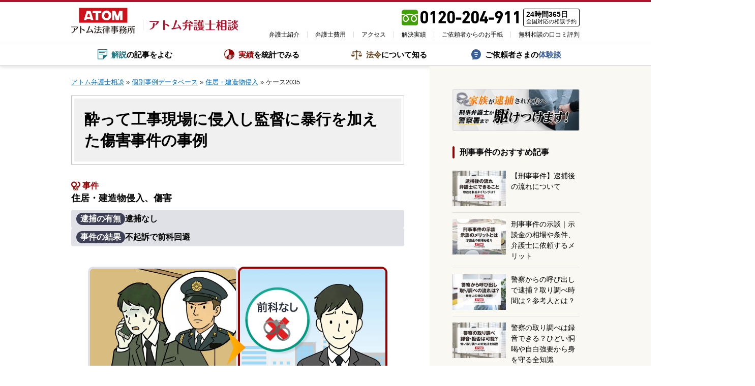

--- FILE ---
content_type: text/html; charset=UTF-8
request_url: https://atombengo.com/case/c2035
body_size: 61469
content:
<!doctype html>
<html lang="ja" prefix="og: https://ogp.me/ns#">
<head>
	<meta charset="UTF-8">
	<meta name="viewport" content="width=device-width, initial-scale=1.0, minimum-scale=1.0, maximum-scale=2.0, user-scalable=yes">
	<meta name="format-detection" content="telephone=no">
	<link rel="profile" href="https://gmpg.org/xfn/11">
		
	
<!-- Google Tag Manager for WordPress by gtm4wp.com -->
<script data-cfasync="false" data-pagespeed-no-defer>
	var gtm4wp_datalayer_name = "dataLayer";
	var dataLayer = dataLayer || [];
</script>
<!-- End Google Tag Manager for WordPress by gtm4wp.com -->
<!-- Search Engine Optimization by Rank Math - https://rankmath.com/ -->
<title>酔って工事現場に侵入し監督に暴行を加えた傷害事件の事例｜アトム弁護士相談</title>
<meta name="description" content="北千住支部・竹原宏征弁護士が担当した傷害事件。被害者とその会社との示談が成立し、不起訴処分を獲得しました。"/>
<meta name="robots" content="follow, index, max-image-preview:large"/>
<link rel="canonical" href="https://atombengo.com/case/c2035" />
<meta property="og:locale" content="ja_JP" />
<meta property="og:type" content="article" />
<meta property="og:title" content="酔って工事現場に侵入し監督に暴行を加えた傷害事件の事例｜アトム弁護士相談" />
<meta property="og:description" content="北千住支部・竹原宏征弁護士が担当した傷害事件。被害者とその会社との示談が成立し、不起訴処分を獲得しました。" />
<meta property="og:url" content="https://atombengo.com/case/c2035" />
<meta property="og:site_name" content="アトム弁護士相談" />
<meta property="article:publisher" content="https://ja-jp.facebook.com/atombengo/?ref=page_internal" />
<meta property="og:updated_time" content="2026-01-29T19:08:10+09:00" />
<meta property="fb:app_id" content="203994843420321" />
<meta property="og:image" content="https://atombengo.com/wp-content/uploads/2021/12/OGP.png" />
<meta property="og:image:secure_url" content="https://atombengo.com/wp-content/uploads/2021/12/OGP.png" />
<meta property="og:image:width" content="1200" />
<meta property="og:image:height" content="630" />
<meta property="og:image:alt" content="ケース2035" />
<meta property="og:image:type" content="image/png" />
<meta property="article:published_time" content="2026-01-29T17:24:18+09:00" />
<meta property="article:modified_time" content="2026-01-29T19:08:10+09:00" />
<meta name="twitter:card" content="summary_large_image" />
<meta name="twitter:title" content="酔って工事現場に侵入し監督に暴行を加えた傷害事件の事例｜アトム弁護士相談" />
<meta name="twitter:description" content="北千住支部・竹原宏征弁護士が担当した傷害事件。被害者とその会社との示談が成立し、不起訴処分を獲得しました。" />
<meta name="twitter:site" content="@atombengo" />
<meta name="twitter:creator" content="@atombengo" />
<meta name="twitter:image" content="https://atombengo.com/wp-content/uploads/2021/12/OGP.png" />
<style media="all">img:is([sizes="auto" i],[sizes^="auto," i]){contain-intrinsic-size:3000px 1500px}
@charset "UTF-8";.wp-block-archives{box-sizing:border-box}.wp-block-archives-dropdown label{display:block}.wp-block-avatar{line-height:0}.wp-block-avatar,.wp-block-avatar img{box-sizing:border-box}.wp-block-avatar.aligncenter{text-align:center}.wp-block-audio{box-sizing:border-box}.wp-block-audio :where(figcaption){margin-bottom:1em;margin-top:.5em}.wp-block-audio audio{min-width:300px;width:100%}.wp-block-button__link{box-sizing:border-box;cursor:pointer;display:inline-block;text-align:center;word-break:break-word}.wp-block-button__link.aligncenter{text-align:center}.wp-block-button__link.alignright{text-align:right}:where(.wp-block-button__link){border-radius:9999px;box-shadow:none;padding:calc(.667em + 2px) calc(1.333em + 2px);text-decoration:none}.wp-block-button[style*=text-decoration] .wp-block-button__link{text-decoration:inherit}.wp-block-buttons>.wp-block-button.has-custom-width{max-width:none}.wp-block-buttons>.wp-block-button.has-custom-width .wp-block-button__link{width:100%}.wp-block-buttons>.wp-block-button.has-custom-font-size .wp-block-button__link{font-size:inherit}.wp-block-buttons>.wp-block-button.wp-block-button__width-25{width:calc(25% - var(--wp--style--block-gap, .5em)*.75)}.wp-block-buttons>.wp-block-button.wp-block-button__width-50{width:calc(50% - var(--wp--style--block-gap, .5em)*.5)}.wp-block-buttons>.wp-block-button.wp-block-button__width-75{width:calc(75% - var(--wp--style--block-gap, .5em)*.25)}.wp-block-buttons>.wp-block-button.wp-block-button__width-100{flex-basis:100%;width:100%}.wp-block-buttons.is-vertical>.wp-block-button.wp-block-button__width-25{width:25%}.wp-block-buttons.is-vertical>.wp-block-button.wp-block-button__width-50{width:50%}.wp-block-buttons.is-vertical>.wp-block-button.wp-block-button__width-75{width:75%}.wp-block-button.is-style-squared,.wp-block-button__link.wp-block-button.is-style-squared{border-radius:0}.wp-block-button.no-border-radius,.wp-block-button__link.no-border-radius{border-radius:0!important}:root :where(.wp-block-button .wp-block-button__link.is-style-outline),:root :where(.wp-block-button.is-style-outline>.wp-block-button__link){border:2px solid;padding:.667em 1.333em}:root :where(.wp-block-button .wp-block-button__link.is-style-outline:not(.has-text-color)),:root :where(.wp-block-button.is-style-outline>.wp-block-button__link:not(.has-text-color)){color:currentColor}:root :where(.wp-block-button .wp-block-button__link.is-style-outline:not(.has-background)),:root :where(.wp-block-button.is-style-outline>.wp-block-button__link:not(.has-background)){background-color:initial;background-image:none}.wp-block-buttons.is-vertical{flex-direction:column}.wp-block-buttons.is-vertical>.wp-block-button:last-child{margin-bottom:0}.wp-block-buttons>.wp-block-button{display:inline-block;margin:0}.wp-block-buttons.is-content-justification-left{justify-content:flex-start}.wp-block-buttons.is-content-justification-left.is-vertical{align-items:flex-start}.wp-block-buttons.is-content-justification-center{justify-content:center}.wp-block-buttons.is-content-justification-center.is-vertical{align-items:center}.wp-block-buttons.is-content-justification-right{justify-content:flex-end}.wp-block-buttons.is-content-justification-right.is-vertical{align-items:flex-end}.wp-block-buttons.is-content-justification-space-between{justify-content:space-between}.wp-block-buttons.aligncenter{text-align:center}.wp-block-buttons:not(.is-content-justification-space-between,.is-content-justification-right,.is-content-justification-left,.is-content-justification-center) .wp-block-button.aligncenter{margin-left:auto;margin-right:auto;width:100%}.wp-block-buttons[style*=text-decoration] .wp-block-button,.wp-block-buttons[style*=text-decoration] .wp-block-button__link{text-decoration:inherit}.wp-block-buttons.has-custom-font-size .wp-block-button__link{font-size:inherit}.wp-block-button.aligncenter,.wp-block-calendar{text-align:center}.wp-block-calendar td,.wp-block-calendar th{border:1px solid;padding:.25em}.wp-block-calendar th{font-weight:400}.wp-block-calendar caption{background-color:inherit}.wp-block-calendar table{border-collapse:collapse;width:100%}.wp-block-calendar table:where(:not(.has-text-color)){color:#40464d}.wp-block-calendar table:where(:not(.has-text-color)) td,.wp-block-calendar table:where(:not(.has-text-color)) th{border-color:#ddd}.wp-block-calendar table.has-background th{background-color:inherit}.wp-block-calendar table.has-text-color th{color:inherit}:where(.wp-block-calendar table:not(.has-background) th){background:#ddd}.wp-block-categories{box-sizing:border-box}.wp-block-categories.alignleft{margin-right:2em}.wp-block-categories.alignright{margin-left:2em}.wp-block-categories.wp-block-categories-dropdown.aligncenter{text-align:center}.wp-block-categories .wp-block-categories__label{display:block;width:100%}.wp-block-code{box-sizing:border-box}.wp-block-code code{display:block;font-family:inherit;overflow-wrap:break-word;white-space:pre-wrap}.wp-block-columns{align-items:normal!important;box-sizing:border-box;display:flex;flex-wrap:wrap!important}@media (min-width:782px){.wp-block-columns{flex-wrap:nowrap!important}}.wp-block-columns.are-vertically-aligned-top{align-items:flex-start}.wp-block-columns.are-vertically-aligned-center{align-items:center}.wp-block-columns.are-vertically-aligned-bottom{align-items:flex-end}@media (max-width:781px){.wp-block-columns:not(.is-not-stacked-on-mobile)>.wp-block-column{flex-basis:100%!important}}@media (min-width:782px){.wp-block-columns:not(.is-not-stacked-on-mobile)>.wp-block-column{flex-basis:0;flex-grow:1}.wp-block-columns:not(.is-not-stacked-on-mobile)>.wp-block-column[style*=flex-basis]{flex-grow:0}}.wp-block-columns.is-not-stacked-on-mobile{flex-wrap:nowrap!important}.wp-block-columns.is-not-stacked-on-mobile>.wp-block-column{flex-basis:0;flex-grow:1}.wp-block-columns.is-not-stacked-on-mobile>.wp-block-column[style*=flex-basis]{flex-grow:0}:where(.wp-block-columns){margin-bottom:1.75em}:where(.wp-block-columns.has-background){padding:1.25em 2.375em}.wp-block-column{flex-grow:1;min-width:0;overflow-wrap:break-word;word-break:break-word}.wp-block-column.is-vertically-aligned-top{align-self:flex-start}.wp-block-column.is-vertically-aligned-center{align-self:center}.wp-block-column.is-vertically-aligned-bottom{align-self:flex-end}.wp-block-column.is-vertically-aligned-stretch{align-self:stretch}.wp-block-column.is-vertically-aligned-bottom,.wp-block-column.is-vertically-aligned-center,.wp-block-column.is-vertically-aligned-top{width:100%}.wp-block-post-comments{box-sizing:border-box}.wp-block-post-comments .alignleft{float:left}.wp-block-post-comments .alignright{float:right}.wp-block-post-comments .navigation:after{clear:both;content:"";display:table}.wp-block-post-comments .commentlist{clear:both;list-style:none;margin:0;padding:0}.wp-block-post-comments .commentlist .comment{min-height:2.25em;padding-left:3.25em}.wp-block-post-comments .commentlist .comment p{font-size:1em;line-height:1.8;margin:1em 0}.wp-block-post-comments .commentlist .children{list-style:none;margin:0;padding:0}.wp-block-post-comments .comment-author{line-height:1.5}.wp-block-post-comments .comment-author .avatar{border-radius:1.5em;display:block;float:left;height:2.5em;margin-right:.75em;margin-top:.5em;width:2.5em}.wp-block-post-comments .comment-author cite{font-style:normal}.wp-block-post-comments .comment-meta{font-size:.875em;line-height:1.5}.wp-block-post-comments .comment-meta b{font-weight:400}.wp-block-post-comments .comment-meta .comment-awaiting-moderation{display:block;margin-bottom:1em;margin-top:1em}.wp-block-post-comments .comment-body .commentmetadata{font-size:.875em}.wp-block-post-comments .comment-form-author label,.wp-block-post-comments .comment-form-comment label,.wp-block-post-comments .comment-form-email label,.wp-block-post-comments .comment-form-url label{display:block;margin-bottom:.25em}.wp-block-post-comments .comment-form input:not([type=submit]):not([type=checkbox]),.wp-block-post-comments .comment-form textarea{box-sizing:border-box;display:block;width:100%}.wp-block-post-comments .comment-form-cookies-consent{display:flex;gap:.25em}.wp-block-post-comments .comment-form-cookies-consent #wp-comment-cookies-consent{margin-top:.35em}.wp-block-post-comments .comment-reply-title{margin-bottom:0}.wp-block-post-comments .comment-reply-title :where(small){font-size:var(--wp--preset--font-size--medium,smaller);margin-left:.5em}.wp-block-post-comments .reply{font-size:.875em;margin-bottom:1.4em}.wp-block-post-comments input:not([type=submit]),.wp-block-post-comments textarea{border:1px solid #949494;font-family:inherit;font-size:1em}.wp-block-post-comments input:not([type=submit]):not([type=checkbox]),.wp-block-post-comments textarea{padding:calc(.667em + 2px)}:where(.wp-block-post-comments input[type=submit]){border:none}.wp-block-comments-pagination>.wp-block-comments-pagination-next,.wp-block-comments-pagination>.wp-block-comments-pagination-numbers,.wp-block-comments-pagination>.wp-block-comments-pagination-previous{margin-bottom:.5em;margin-right:.5em}.wp-block-comments-pagination>.wp-block-comments-pagination-next:last-child,.wp-block-comments-pagination>.wp-block-comments-pagination-numbers:last-child,.wp-block-comments-pagination>.wp-block-comments-pagination-previous:last-child{margin-right:0}.wp-block-comments-pagination .wp-block-comments-pagination-previous-arrow{display:inline-block;margin-right:1ch}.wp-block-comments-pagination .wp-block-comments-pagination-previous-arrow:not(.is-arrow-chevron){transform:scaleX(1)}.wp-block-comments-pagination .wp-block-comments-pagination-next-arrow{display:inline-block;margin-left:1ch}.wp-block-comments-pagination .wp-block-comments-pagination-next-arrow:not(.is-arrow-chevron){transform:scaleX(1)}.wp-block-comments-pagination.aligncenter{justify-content:center}.wp-block-comment-template{box-sizing:border-box;list-style:none;margin-bottom:0;max-width:100%;padding:0}.wp-block-comment-template li{clear:both}.wp-block-comment-template ol{list-style:none;margin-bottom:0;max-width:100%;padding-left:2rem}.wp-block-comment-template.alignleft{float:left}.wp-block-comment-template.aligncenter{margin-left:auto;margin-right:auto;width:-moz-fit-content;width:fit-content}.wp-block-comment-template.alignright{float:right}.wp-block-comment-date{box-sizing:border-box}.comment-awaiting-moderation{display:block;font-size:.875em;line-height:1.5}.wp-block-comment-author-name,.wp-block-comment-content,.wp-block-comment-edit-link,.wp-block-comment-reply-link{box-sizing:border-box}.wp-block-cover,.wp-block-cover-image{align-items:center;background-position:50%;box-sizing:border-box;display:flex;justify-content:center;min-height:430px;overflow:hidden;overflow:clip;padding:1em;position:relative}.wp-block-cover .has-background-dim:not([class*=-background-color]),.wp-block-cover-image .has-background-dim:not([class*=-background-color]),.wp-block-cover-image.has-background-dim:not([class*=-background-color]),.wp-block-cover.has-background-dim:not([class*=-background-color]){background-color:#000}.wp-block-cover .has-background-dim.has-background-gradient,.wp-block-cover-image .has-background-dim.has-background-gradient{background-color:initial}.wp-block-cover-image.has-background-dim:before,.wp-block-cover.has-background-dim:before{background-color:inherit;content:""}.wp-block-cover .wp-block-cover__background,.wp-block-cover .wp-block-cover__gradient-background,.wp-block-cover-image .wp-block-cover__background,.wp-block-cover-image .wp-block-cover__gradient-background,.wp-block-cover-image.has-background-dim:not(.has-background-gradient):before,.wp-block-cover.has-background-dim:not(.has-background-gradient):before{bottom:0;left:0;opacity:.5;position:absolute;right:0;top:0;z-index:1}.wp-block-cover-image.has-background-dim.has-background-dim-10 .wp-block-cover__background,.wp-block-cover-image.has-background-dim.has-background-dim-10 .wp-block-cover__gradient-background,.wp-block-cover-image.has-background-dim.has-background-dim-10:not(.has-background-gradient):before,.wp-block-cover.has-background-dim.has-background-dim-10 .wp-block-cover__background,.wp-block-cover.has-background-dim.has-background-dim-10 .wp-block-cover__gradient-background,.wp-block-cover.has-background-dim.has-background-dim-10:not(.has-background-gradient):before{opacity:.1}.wp-block-cover-image.has-background-dim.has-background-dim-20 .wp-block-cover__background,.wp-block-cover-image.has-background-dim.has-background-dim-20 .wp-block-cover__gradient-background,.wp-block-cover-image.has-background-dim.has-background-dim-20:not(.has-background-gradient):before,.wp-block-cover.has-background-dim.has-background-dim-20 .wp-block-cover__background,.wp-block-cover.has-background-dim.has-background-dim-20 .wp-block-cover__gradient-background,.wp-block-cover.has-background-dim.has-background-dim-20:not(.has-background-gradient):before{opacity:.2}.wp-block-cover-image.has-background-dim.has-background-dim-30 .wp-block-cover__background,.wp-block-cover-image.has-background-dim.has-background-dim-30 .wp-block-cover__gradient-background,.wp-block-cover-image.has-background-dim.has-background-dim-30:not(.has-background-gradient):before,.wp-block-cover.has-background-dim.has-background-dim-30 .wp-block-cover__background,.wp-block-cover.has-background-dim.has-background-dim-30 .wp-block-cover__gradient-background,.wp-block-cover.has-background-dim.has-background-dim-30:not(.has-background-gradient):before{opacity:.3}.wp-block-cover-image.has-background-dim.has-background-dim-40 .wp-block-cover__background,.wp-block-cover-image.has-background-dim.has-background-dim-40 .wp-block-cover__gradient-background,.wp-block-cover-image.has-background-dim.has-background-dim-40:not(.has-background-gradient):before,.wp-block-cover.has-background-dim.has-background-dim-40 .wp-block-cover__background,.wp-block-cover.has-background-dim.has-background-dim-40 .wp-block-cover__gradient-background,.wp-block-cover.has-background-dim.has-background-dim-40:not(.has-background-gradient):before{opacity:.4}.wp-block-cover-image.has-background-dim.has-background-dim-50 .wp-block-cover__background,.wp-block-cover-image.has-background-dim.has-background-dim-50 .wp-block-cover__gradient-background,.wp-block-cover-image.has-background-dim.has-background-dim-50:not(.has-background-gradient):before,.wp-block-cover.has-background-dim.has-background-dim-50 .wp-block-cover__background,.wp-block-cover.has-background-dim.has-background-dim-50 .wp-block-cover__gradient-background,.wp-block-cover.has-background-dim.has-background-dim-50:not(.has-background-gradient):before{opacity:.5}.wp-block-cover-image.has-background-dim.has-background-dim-60 .wp-block-cover__background,.wp-block-cover-image.has-background-dim.has-background-dim-60 .wp-block-cover__gradient-background,.wp-block-cover-image.has-background-dim.has-background-dim-60:not(.has-background-gradient):before,.wp-block-cover.has-background-dim.has-background-dim-60 .wp-block-cover__background,.wp-block-cover.has-background-dim.has-background-dim-60 .wp-block-cover__gradient-background,.wp-block-cover.has-background-dim.has-background-dim-60:not(.has-background-gradient):before{opacity:.6}.wp-block-cover-image.has-background-dim.has-background-dim-70 .wp-block-cover__background,.wp-block-cover-image.has-background-dim.has-background-dim-70 .wp-block-cover__gradient-background,.wp-block-cover-image.has-background-dim.has-background-dim-70:not(.has-background-gradient):before,.wp-block-cover.has-background-dim.has-background-dim-70 .wp-block-cover__background,.wp-block-cover.has-background-dim.has-background-dim-70 .wp-block-cover__gradient-background,.wp-block-cover.has-background-dim.has-background-dim-70:not(.has-background-gradient):before{opacity:.7}.wp-block-cover-image.has-background-dim.has-background-dim-80 .wp-block-cover__background,.wp-block-cover-image.has-background-dim.has-background-dim-80 .wp-block-cover__gradient-background,.wp-block-cover-image.has-background-dim.has-background-dim-80:not(.has-background-gradient):before,.wp-block-cover.has-background-dim.has-background-dim-80 .wp-block-cover__background,.wp-block-cover.has-background-dim.has-background-dim-80 .wp-block-cover__gradient-background,.wp-block-cover.has-background-dim.has-background-dim-80:not(.has-background-gradient):before{opacity:.8}.wp-block-cover-image.has-background-dim.has-background-dim-90 .wp-block-cover__background,.wp-block-cover-image.has-background-dim.has-background-dim-90 .wp-block-cover__gradient-background,.wp-block-cover-image.has-background-dim.has-background-dim-90:not(.has-background-gradient):before,.wp-block-cover.has-background-dim.has-background-dim-90 .wp-block-cover__background,.wp-block-cover.has-background-dim.has-background-dim-90 .wp-block-cover__gradient-background,.wp-block-cover.has-background-dim.has-background-dim-90:not(.has-background-gradient):before{opacity:.9}.wp-block-cover-image.has-background-dim.has-background-dim-100 .wp-block-cover__background,.wp-block-cover-image.has-background-dim.has-background-dim-100 .wp-block-cover__gradient-background,.wp-block-cover-image.has-background-dim.has-background-dim-100:not(.has-background-gradient):before,.wp-block-cover.has-background-dim.has-background-dim-100 .wp-block-cover__background,.wp-block-cover.has-background-dim.has-background-dim-100 .wp-block-cover__gradient-background,.wp-block-cover.has-background-dim.has-background-dim-100:not(.has-background-gradient):before{opacity:1}.wp-block-cover .wp-block-cover__background.has-background-dim.has-background-dim-0,.wp-block-cover .wp-block-cover__gradient-background.has-background-dim.has-background-dim-0,.wp-block-cover-image .wp-block-cover__background.has-background-dim.has-background-dim-0,.wp-block-cover-image .wp-block-cover__gradient-background.has-background-dim.has-background-dim-0{opacity:0}.wp-block-cover .wp-block-cover__background.has-background-dim.has-background-dim-10,.wp-block-cover .wp-block-cover__gradient-background.has-background-dim.has-background-dim-10,.wp-block-cover-image .wp-block-cover__background.has-background-dim.has-background-dim-10,.wp-block-cover-image .wp-block-cover__gradient-background.has-background-dim.has-background-dim-10{opacity:.1}.wp-block-cover .wp-block-cover__background.has-background-dim.has-background-dim-20,.wp-block-cover .wp-block-cover__gradient-background.has-background-dim.has-background-dim-20,.wp-block-cover-image .wp-block-cover__background.has-background-dim.has-background-dim-20,.wp-block-cover-image .wp-block-cover__gradient-background.has-background-dim.has-background-dim-20{opacity:.2}.wp-block-cover .wp-block-cover__background.has-background-dim.has-background-dim-30,.wp-block-cover .wp-block-cover__gradient-background.has-background-dim.has-background-dim-30,.wp-block-cover-image .wp-block-cover__background.has-background-dim.has-background-dim-30,.wp-block-cover-image .wp-block-cover__gradient-background.has-background-dim.has-background-dim-30{opacity:.3}.wp-block-cover .wp-block-cover__background.has-background-dim.has-background-dim-40,.wp-block-cover .wp-block-cover__gradient-background.has-background-dim.has-background-dim-40,.wp-block-cover-image .wp-block-cover__background.has-background-dim.has-background-dim-40,.wp-block-cover-image .wp-block-cover__gradient-background.has-background-dim.has-background-dim-40{opacity:.4}.wp-block-cover .wp-block-cover__background.has-background-dim.has-background-dim-50,.wp-block-cover .wp-block-cover__gradient-background.has-background-dim.has-background-dim-50,.wp-block-cover-image .wp-block-cover__background.has-background-dim.has-background-dim-50,.wp-block-cover-image .wp-block-cover__gradient-background.has-background-dim.has-background-dim-50{opacity:.5}.wp-block-cover .wp-block-cover__background.has-background-dim.has-background-dim-60,.wp-block-cover .wp-block-cover__gradient-background.has-background-dim.has-background-dim-60,.wp-block-cover-image .wp-block-cover__background.has-background-dim.has-background-dim-60,.wp-block-cover-image .wp-block-cover__gradient-background.has-background-dim.has-background-dim-60{opacity:.6}.wp-block-cover .wp-block-cover__background.has-background-dim.has-background-dim-70,.wp-block-cover .wp-block-cover__gradient-background.has-background-dim.has-background-dim-70,.wp-block-cover-image .wp-block-cover__background.has-background-dim.has-background-dim-70,.wp-block-cover-image .wp-block-cover__gradient-background.has-background-dim.has-background-dim-70{opacity:.7}.wp-block-cover .wp-block-cover__background.has-background-dim.has-background-dim-80,.wp-block-cover .wp-block-cover__gradient-background.has-background-dim.has-background-dim-80,.wp-block-cover-image .wp-block-cover__background.has-background-dim.has-background-dim-80,.wp-block-cover-image .wp-block-cover__gradient-background.has-background-dim.has-background-dim-80{opacity:.8}.wp-block-cover .wp-block-cover__background.has-background-dim.has-background-dim-90,.wp-block-cover .wp-block-cover__gradient-background.has-background-dim.has-background-dim-90,.wp-block-cover-image .wp-block-cover__background.has-background-dim.has-background-dim-90,.wp-block-cover-image .wp-block-cover__gradient-background.has-background-dim.has-background-dim-90{opacity:.9}.wp-block-cover .wp-block-cover__background.has-background-dim.has-background-dim-100,.wp-block-cover .wp-block-cover__gradient-background.has-background-dim.has-background-dim-100,.wp-block-cover-image .wp-block-cover__background.has-background-dim.has-background-dim-100,.wp-block-cover-image .wp-block-cover__gradient-background.has-background-dim.has-background-dim-100{opacity:1}.wp-block-cover-image.alignleft,.wp-block-cover-image.alignright,.wp-block-cover.alignleft,.wp-block-cover.alignright{max-width:420px;width:100%}.wp-block-cover-image.aligncenter,.wp-block-cover-image.alignleft,.wp-block-cover-image.alignright,.wp-block-cover.aligncenter,.wp-block-cover.alignleft,.wp-block-cover.alignright{display:flex}.wp-block-cover .wp-block-cover__inner-container,.wp-block-cover-image .wp-block-cover__inner-container{color:inherit;width:100%;z-index:1}.has-modal-open .wp-block-cover .wp-block-cover__inner-container,.has-modal-open .wp-block-cover-image .wp-block-cover__inner-container{z-index:auto}.wp-block-cover-image.is-position-top-left,.wp-block-cover.is-position-top-left{align-items:flex-start;justify-content:flex-start}.wp-block-cover-image.is-position-top-center,.wp-block-cover.is-position-top-center{align-items:flex-start;justify-content:center}.wp-block-cover-image.is-position-top-right,.wp-block-cover.is-position-top-right{align-items:flex-start;justify-content:flex-end}.wp-block-cover-image.is-position-center-left,.wp-block-cover.is-position-center-left{align-items:center;justify-content:flex-start}.wp-block-cover-image.is-position-center-center,.wp-block-cover.is-position-center-center{align-items:center;justify-content:center}.wp-block-cover-image.is-position-center-right,.wp-block-cover.is-position-center-right{align-items:center;justify-content:flex-end}.wp-block-cover-image.is-position-bottom-left,.wp-block-cover.is-position-bottom-left{align-items:flex-end;justify-content:flex-start}.wp-block-cover-image.is-position-bottom-center,.wp-block-cover.is-position-bottom-center{align-items:flex-end;justify-content:center}.wp-block-cover-image.is-position-bottom-right,.wp-block-cover.is-position-bottom-right{align-items:flex-end;justify-content:flex-end}.wp-block-cover-image.has-custom-content-position.has-custom-content-position .wp-block-cover__inner-container,.wp-block-cover.has-custom-content-position.has-custom-content-position .wp-block-cover__inner-container{margin:0}.wp-block-cover-image.has-custom-content-position.has-custom-content-position.is-position-bottom-left .wp-block-cover__inner-container,.wp-block-cover-image.has-custom-content-position.has-custom-content-position.is-position-bottom-right .wp-block-cover__inner-container,.wp-block-cover-image.has-custom-content-position.has-custom-content-position.is-position-center-left .wp-block-cover__inner-container,.wp-block-cover-image.has-custom-content-position.has-custom-content-position.is-position-center-right .wp-block-cover__inner-container,.wp-block-cover-image.has-custom-content-position.has-custom-content-position.is-position-top-left .wp-block-cover__inner-container,.wp-block-cover-image.has-custom-content-position.has-custom-content-position.is-position-top-right .wp-block-cover__inner-container,.wp-block-cover.has-custom-content-position.has-custom-content-position.is-position-bottom-left .wp-block-cover__inner-container,.wp-block-cover.has-custom-content-position.has-custom-content-position.is-position-bottom-right .wp-block-cover__inner-container,.wp-block-cover.has-custom-content-position.has-custom-content-position.is-position-center-left .wp-block-cover__inner-container,.wp-block-cover.has-custom-content-position.has-custom-content-position.is-position-center-right .wp-block-cover__inner-container,.wp-block-cover.has-custom-content-position.has-custom-content-position.is-position-top-left .wp-block-cover__inner-container,.wp-block-cover.has-custom-content-position.has-custom-content-position.is-position-top-right .wp-block-cover__inner-container{margin:0;width:auto}.wp-block-cover .wp-block-cover__image-background,.wp-block-cover video.wp-block-cover__video-background,.wp-block-cover-image .wp-block-cover__image-background,.wp-block-cover-image video.wp-block-cover__video-background{border:none;bottom:0;box-shadow:none;height:100%;left:0;margin:0;max-height:none;max-width:none;object-fit:cover;outline:none;padding:0;position:absolute;right:0;top:0;width:100%}.wp-block-cover-image.has-parallax,.wp-block-cover.has-parallax,.wp-block-cover__image-background.has-parallax,video.wp-block-cover__video-background.has-parallax{background-attachment:fixed;background-repeat:no-repeat;background-size:cover}@supports (-webkit-touch-callout:inherit){.wp-block-cover-image.has-parallax,.wp-block-cover.has-parallax,.wp-block-cover__image-background.has-parallax,video.wp-block-cover__video-background.has-parallax{background-attachment:scroll}}@media (prefers-reduced-motion:reduce){.wp-block-cover-image.has-parallax,.wp-block-cover.has-parallax,.wp-block-cover__image-background.has-parallax,video.wp-block-cover__video-background.has-parallax{background-attachment:scroll}}.wp-block-cover-image.is-repeated,.wp-block-cover.is-repeated,.wp-block-cover__image-background.is-repeated,video.wp-block-cover__video-background.is-repeated{background-repeat:repeat;background-size:auto}.wp-block-cover__image-background,.wp-block-cover__video-background{z-index:0}.wp-block-cover-image-text,.wp-block-cover-image-text a,.wp-block-cover-image-text a:active,.wp-block-cover-image-text a:focus,.wp-block-cover-image-text a:hover,.wp-block-cover-text,.wp-block-cover-text a,.wp-block-cover-text a:active,.wp-block-cover-text a:focus,.wp-block-cover-text a:hover,section.wp-block-cover-image h2,section.wp-block-cover-image h2 a,section.wp-block-cover-image h2 a:active,section.wp-block-cover-image h2 a:focus,section.wp-block-cover-image h2 a:hover{color:#fff}.wp-block-cover-image .wp-block-cover.has-left-content{justify-content:flex-start}.wp-block-cover-image .wp-block-cover.has-right-content{justify-content:flex-end}.wp-block-cover-image.has-left-content .wp-block-cover-image-text,.wp-block-cover.has-left-content .wp-block-cover-text,section.wp-block-cover-image.has-left-content>h2{margin-left:0;text-align:left}.wp-block-cover-image.has-right-content .wp-block-cover-image-text,.wp-block-cover.has-right-content .wp-block-cover-text,section.wp-block-cover-image.has-right-content>h2{margin-right:0;text-align:right}.wp-block-cover .wp-block-cover-text,.wp-block-cover-image .wp-block-cover-image-text,section.wp-block-cover-image>h2{font-size:2em;line-height:1.25;margin-bottom:0;max-width:840px;padding:.44em;text-align:center;z-index:1}:where(.wp-block-cover-image:not(.has-text-color)),:where(.wp-block-cover:not(.has-text-color)){color:#fff}:where(.wp-block-cover-image.is-light:not(.has-text-color)),:where(.wp-block-cover.is-light:not(.has-text-color)){color:#000}:root :where(.wp-block-cover h1:not(.has-text-color)),:root :where(.wp-block-cover h2:not(.has-text-color)),:root :where(.wp-block-cover h3:not(.has-text-color)),:root :where(.wp-block-cover h4:not(.has-text-color)),:root :where(.wp-block-cover h5:not(.has-text-color)),:root :where(.wp-block-cover h6:not(.has-text-color)),:root :where(.wp-block-cover p:not(.has-text-color)){color:inherit}.wp-block-details{box-sizing:border-box}.wp-block-details summary{cursor:pointer}.wp-block-embed.alignleft,.wp-block-embed.alignright,.wp-block[data-align=left]>[data-type="core/embed"],.wp-block[data-align=right]>[data-type="core/embed"]{max-width:360px;width:100%}.wp-block-embed.alignleft .wp-block-embed__wrapper,.wp-block-embed.alignright .wp-block-embed__wrapper,.wp-block[data-align=left]>[data-type="core/embed"] .wp-block-embed__wrapper,.wp-block[data-align=right]>[data-type="core/embed"] .wp-block-embed__wrapper{min-width:280px}.wp-block-cover .wp-block-embed{min-height:240px;min-width:320px}.wp-block-embed{overflow-wrap:break-word}.wp-block-embed :where(figcaption){margin-bottom:1em;margin-top:.5em}.wp-block-embed iframe{max-width:100%}.wp-block-embed__wrapper{position:relative}.wp-embed-responsive .wp-has-aspect-ratio .wp-block-embed__wrapper:before{content:"";display:block;padding-top:50%}.wp-embed-responsive .wp-has-aspect-ratio iframe{bottom:0;height:100%;left:0;position:absolute;right:0;top:0;width:100%}.wp-embed-responsive .wp-embed-aspect-21-9 .wp-block-embed__wrapper:before{padding-top:42.85%}.wp-embed-responsive .wp-embed-aspect-18-9 .wp-block-embed__wrapper:before{padding-top:50%}.wp-embed-responsive .wp-embed-aspect-16-9 .wp-block-embed__wrapper:before{padding-top:56.25%}.wp-embed-responsive .wp-embed-aspect-4-3 .wp-block-embed__wrapper:before{padding-top:75%}.wp-embed-responsive .wp-embed-aspect-1-1 .wp-block-embed__wrapper:before{padding-top:100%}.wp-embed-responsive .wp-embed-aspect-9-16 .wp-block-embed__wrapper:before{padding-top:177.77%}.wp-embed-responsive .wp-embed-aspect-1-2 .wp-block-embed__wrapper:before{padding-top:200%}.wp-block-file{box-sizing:border-box}.wp-block-file:not(.wp-element-button){font-size:.8em}.wp-block-file.aligncenter{text-align:center}.wp-block-file.alignright{text-align:right}.wp-block-file *+.wp-block-file__button{margin-left:.75em}:where(.wp-block-file){margin-bottom:1.5em}.wp-block-file__embed{margin-bottom:1em}:where(.wp-block-file__button){border-radius:2em;display:inline-block;padding:.5em 1em}:where(.wp-block-file__button):is(a):active,:where(.wp-block-file__button):is(a):focus,:where(.wp-block-file__button):is(a):hover,:where(.wp-block-file__button):is(a):visited{box-shadow:none;color:#fff;opacity:.85;text-decoration:none}.wp-block-form-input__label{display:flex;flex-direction:column;gap:.25em;margin-bottom:.5em;width:100%}.wp-block-form-input__label.is-label-inline{align-items:center;flex-direction:row;gap:.5em}.wp-block-form-input__label.is-label-inline .wp-block-form-input__label-content{margin-bottom:.5em}.wp-block-form-input__label:has(input[type=checkbox]){flex-direction:row;width:-moz-fit-content;width:fit-content}.wp-block-form-input__label:has(input[type=checkbox]) .wp-block-form-input__label-content{margin:0}.wp-block-form-input__label:has(.wp-block-form-input__label-content+input[type=checkbox]){flex-direction:row-reverse}.wp-block-form-input__label-content{width:-moz-fit-content;width:fit-content}.wp-block-form-input__input{font-size:1em;margin-bottom:.5em;padding:0 .5em}.wp-block-form-input__input[type=date],.wp-block-form-input__input[type=datetime-local],.wp-block-form-input__input[type=datetime],.wp-block-form-input__input[type=email],.wp-block-form-input__input[type=month],.wp-block-form-input__input[type=number],.wp-block-form-input__input[type=password],.wp-block-form-input__input[type=search],.wp-block-form-input__input[type=tel],.wp-block-form-input__input[type=text],.wp-block-form-input__input[type=time],.wp-block-form-input__input[type=url],.wp-block-form-input__input[type=week]{border:1px solid;line-height:2;min-height:2em}textarea.wp-block-form-input__input{min-height:10em}.blocks-gallery-grid:not(.has-nested-images),.wp-block-gallery:not(.has-nested-images){display:flex;flex-wrap:wrap;list-style-type:none;margin:0;padding:0}.blocks-gallery-grid:not(.has-nested-images) .blocks-gallery-image,.blocks-gallery-grid:not(.has-nested-images) .blocks-gallery-item,.wp-block-gallery:not(.has-nested-images) .blocks-gallery-image,.wp-block-gallery:not(.has-nested-images) .blocks-gallery-item{display:flex;flex-direction:column;flex-grow:1;justify-content:center;margin:0 1em 1em 0;position:relative;width:calc(50% - 1em)}.blocks-gallery-grid:not(.has-nested-images) .blocks-gallery-image:nth-of-type(2n),.blocks-gallery-grid:not(.has-nested-images) .blocks-gallery-item:nth-of-type(2n),.wp-block-gallery:not(.has-nested-images) .blocks-gallery-image:nth-of-type(2n),.wp-block-gallery:not(.has-nested-images) .blocks-gallery-item:nth-of-type(2n){margin-right:0}.blocks-gallery-grid:not(.has-nested-images) .blocks-gallery-image figure,.blocks-gallery-grid:not(.has-nested-images) .blocks-gallery-item figure,.wp-block-gallery:not(.has-nested-images) .blocks-gallery-image figure,.wp-block-gallery:not(.has-nested-images) .blocks-gallery-item figure{align-items:flex-end;display:flex;height:100%;justify-content:flex-start;margin:0}.blocks-gallery-grid:not(.has-nested-images) .blocks-gallery-image img,.blocks-gallery-grid:not(.has-nested-images) .blocks-gallery-item img,.wp-block-gallery:not(.has-nested-images) .blocks-gallery-image img,.wp-block-gallery:not(.has-nested-images) .blocks-gallery-item img{display:block;height:auto;max-width:100%;width:auto}.blocks-gallery-grid:not(.has-nested-images) .blocks-gallery-image figcaption,.blocks-gallery-grid:not(.has-nested-images) .blocks-gallery-item figcaption,.wp-block-gallery:not(.has-nested-images) .blocks-gallery-image figcaption,.wp-block-gallery:not(.has-nested-images) .blocks-gallery-item figcaption{background:linear-gradient(0deg,#000000b3,#0000004d 70%,#0000);bottom:0;box-sizing:border-box;color:#fff;font-size:.8em;margin:0;max-height:100%;overflow:auto;padding:3em .77em .7em;position:absolute;text-align:center;width:100%;z-index:2}.blocks-gallery-grid:not(.has-nested-images) .blocks-gallery-image figcaption img,.blocks-gallery-grid:not(.has-nested-images) .blocks-gallery-item figcaption img,.wp-block-gallery:not(.has-nested-images) .blocks-gallery-image figcaption img,.wp-block-gallery:not(.has-nested-images) .blocks-gallery-item figcaption img{display:inline}.blocks-gallery-grid:not(.has-nested-images) figcaption,.wp-block-gallery:not(.has-nested-images) figcaption{flex-grow:1}.blocks-gallery-grid:not(.has-nested-images).is-cropped .blocks-gallery-image a,.blocks-gallery-grid:not(.has-nested-images).is-cropped .blocks-gallery-image img,.blocks-gallery-grid:not(.has-nested-images).is-cropped .blocks-gallery-item a,.blocks-gallery-grid:not(.has-nested-images).is-cropped .blocks-gallery-item img,.wp-block-gallery:not(.has-nested-images).is-cropped .blocks-gallery-image a,.wp-block-gallery:not(.has-nested-images).is-cropped .blocks-gallery-image img,.wp-block-gallery:not(.has-nested-images).is-cropped .blocks-gallery-item a,.wp-block-gallery:not(.has-nested-images).is-cropped .blocks-gallery-item img{flex:1;height:100%;object-fit:cover;width:100%}.blocks-gallery-grid:not(.has-nested-images).columns-1 .blocks-gallery-image,.blocks-gallery-grid:not(.has-nested-images).columns-1 .blocks-gallery-item,.wp-block-gallery:not(.has-nested-images).columns-1 .blocks-gallery-image,.wp-block-gallery:not(.has-nested-images).columns-1 .blocks-gallery-item{margin-right:0;width:100%}@media (min-width:600px){.blocks-gallery-grid:not(.has-nested-images).columns-3 .blocks-gallery-image,.blocks-gallery-grid:not(.has-nested-images).columns-3 .blocks-gallery-item,.wp-block-gallery:not(.has-nested-images).columns-3 .blocks-gallery-image,.wp-block-gallery:not(.has-nested-images).columns-3 .blocks-gallery-item{margin-right:1em;width:calc(33.33333% - .66667em)}.blocks-gallery-grid:not(.has-nested-images).columns-4 .blocks-gallery-image,.blocks-gallery-grid:not(.has-nested-images).columns-4 .blocks-gallery-item,.wp-block-gallery:not(.has-nested-images).columns-4 .blocks-gallery-image,.wp-block-gallery:not(.has-nested-images).columns-4 .blocks-gallery-item{margin-right:1em;width:calc(25% - .75em)}.blocks-gallery-grid:not(.has-nested-images).columns-5 .blocks-gallery-image,.blocks-gallery-grid:not(.has-nested-images).columns-5 .blocks-gallery-item,.wp-block-gallery:not(.has-nested-images).columns-5 .blocks-gallery-image,.wp-block-gallery:not(.has-nested-images).columns-5 .blocks-gallery-item{margin-right:1em;width:calc(20% - .8em)}.blocks-gallery-grid:not(.has-nested-images).columns-6 .blocks-gallery-image,.blocks-gallery-grid:not(.has-nested-images).columns-6 .blocks-gallery-item,.wp-block-gallery:not(.has-nested-images).columns-6 .blocks-gallery-image,.wp-block-gallery:not(.has-nested-images).columns-6 .blocks-gallery-item{margin-right:1em;width:calc(16.66667% - .83333em)}.blocks-gallery-grid:not(.has-nested-images).columns-7 .blocks-gallery-image,.blocks-gallery-grid:not(.has-nested-images).columns-7 .blocks-gallery-item,.wp-block-gallery:not(.has-nested-images).columns-7 .blocks-gallery-image,.wp-block-gallery:not(.has-nested-images).columns-7 .blocks-gallery-item{margin-right:1em;width:calc(14.28571% - .85714em)}.blocks-gallery-grid:not(.has-nested-images).columns-8 .blocks-gallery-image,.blocks-gallery-grid:not(.has-nested-images).columns-8 .blocks-gallery-item,.wp-block-gallery:not(.has-nested-images).columns-8 .blocks-gallery-image,.wp-block-gallery:not(.has-nested-images).columns-8 .blocks-gallery-item{margin-right:1em;width:calc(12.5% - .875em)}.blocks-gallery-grid:not(.has-nested-images).columns-1 .blocks-gallery-image:nth-of-type(1n),.blocks-gallery-grid:not(.has-nested-images).columns-1 .blocks-gallery-item:nth-of-type(1n),.blocks-gallery-grid:not(.has-nested-images).columns-2 .blocks-gallery-image:nth-of-type(2n),.blocks-gallery-grid:not(.has-nested-images).columns-2 .blocks-gallery-item:nth-of-type(2n),.blocks-gallery-grid:not(.has-nested-images).columns-3 .blocks-gallery-image:nth-of-type(3n),.blocks-gallery-grid:not(.has-nested-images).columns-3 .blocks-gallery-item:nth-of-type(3n),.blocks-gallery-grid:not(.has-nested-images).columns-4 .blocks-gallery-image:nth-of-type(4n),.blocks-gallery-grid:not(.has-nested-images).columns-4 .blocks-gallery-item:nth-of-type(4n),.blocks-gallery-grid:not(.has-nested-images).columns-5 .blocks-gallery-image:nth-of-type(5n),.blocks-gallery-grid:not(.has-nested-images).columns-5 .blocks-gallery-item:nth-of-type(5n),.blocks-gallery-grid:not(.has-nested-images).columns-6 .blocks-gallery-image:nth-of-type(6n),.blocks-gallery-grid:not(.has-nested-images).columns-6 .blocks-gallery-item:nth-of-type(6n),.blocks-gallery-grid:not(.has-nested-images).columns-7 .blocks-gallery-image:nth-of-type(7n),.blocks-gallery-grid:not(.has-nested-images).columns-7 .blocks-gallery-item:nth-of-type(7n),.blocks-gallery-grid:not(.has-nested-images).columns-8 .blocks-gallery-image:nth-of-type(8n),.blocks-gallery-grid:not(.has-nested-images).columns-8 .blocks-gallery-item:nth-of-type(8n),.wp-block-gallery:not(.has-nested-images).columns-1 .blocks-gallery-image:nth-of-type(1n),.wp-block-gallery:not(.has-nested-images).columns-1 .blocks-gallery-item:nth-of-type(1n),.wp-block-gallery:not(.has-nested-images).columns-2 .blocks-gallery-image:nth-of-type(2n),.wp-block-gallery:not(.has-nested-images).columns-2 .blocks-gallery-item:nth-of-type(2n),.wp-block-gallery:not(.has-nested-images).columns-3 .blocks-gallery-image:nth-of-type(3n),.wp-block-gallery:not(.has-nested-images).columns-3 .blocks-gallery-item:nth-of-type(3n),.wp-block-gallery:not(.has-nested-images).columns-4 .blocks-gallery-image:nth-of-type(4n),.wp-block-gallery:not(.has-nested-images).columns-4 .blocks-gallery-item:nth-of-type(4n),.wp-block-gallery:not(.has-nested-images).columns-5 .blocks-gallery-image:nth-of-type(5n),.wp-block-gallery:not(.has-nested-images).columns-5 .blocks-gallery-item:nth-of-type(5n),.wp-block-gallery:not(.has-nested-images).columns-6 .blocks-gallery-image:nth-of-type(6n),.wp-block-gallery:not(.has-nested-images).columns-6 .blocks-gallery-item:nth-of-type(6n),.wp-block-gallery:not(.has-nested-images).columns-7 .blocks-gallery-image:nth-of-type(7n),.wp-block-gallery:not(.has-nested-images).columns-7 .blocks-gallery-item:nth-of-type(7n),.wp-block-gallery:not(.has-nested-images).columns-8 .blocks-gallery-image:nth-of-type(8n),.wp-block-gallery:not(.has-nested-images).columns-8 .blocks-gallery-item:nth-of-type(8n){margin-right:0}}.blocks-gallery-grid:not(.has-nested-images) .blocks-gallery-image:last-child,.blocks-gallery-grid:not(.has-nested-images) .blocks-gallery-item:last-child,.wp-block-gallery:not(.has-nested-images) .blocks-gallery-image:last-child,.wp-block-gallery:not(.has-nested-images) .blocks-gallery-item:last-child{margin-right:0}.blocks-gallery-grid:not(.has-nested-images).alignleft,.blocks-gallery-grid:not(.has-nested-images).alignright,.wp-block-gallery:not(.has-nested-images).alignleft,.wp-block-gallery:not(.has-nested-images).alignright{max-width:420px;width:100%}.blocks-gallery-grid:not(.has-nested-images).aligncenter .blocks-gallery-item figure,.wp-block-gallery:not(.has-nested-images).aligncenter .blocks-gallery-item figure{justify-content:center}.wp-block-gallery:not(.is-cropped) .blocks-gallery-item{align-self:flex-start}figure.wp-block-gallery.has-nested-images{align-items:normal}.wp-block-gallery.has-nested-images figure.wp-block-image:not(#individual-image){margin:0;width:calc(50% - var(--wp--style--unstable-gallery-gap, 16px)/2)}.wp-block-gallery.has-nested-images figure.wp-block-image{box-sizing:border-box;display:flex;flex-direction:column;flex-grow:1;justify-content:center;max-width:100%;position:relative}.wp-block-gallery.has-nested-images figure.wp-block-image>a,.wp-block-gallery.has-nested-images figure.wp-block-image>div{flex-direction:column;flex-grow:1;margin:0}.wp-block-gallery.has-nested-images figure.wp-block-image img{display:block;height:auto;max-width:100%!important;width:auto}.wp-block-gallery.has-nested-images figure.wp-block-image figcaption,.wp-block-gallery.has-nested-images figure.wp-block-image:has(figcaption):before{bottom:0;left:0;max-height:100%;position:absolute;right:0}.wp-block-gallery.has-nested-images figure.wp-block-image:has(figcaption):before{-webkit-backdrop-filter:blur(3px);backdrop-filter:blur(3px);content:"";height:100%;-webkit-mask-image:linear-gradient(0deg,#000 20%,#0000);mask-image:linear-gradient(0deg,#000 20%,#0000);max-height:40%}.wp-block-gallery.has-nested-images figure.wp-block-image figcaption{background:linear-gradient(0deg,#0006,#0000);box-sizing:border-box;color:#fff;font-size:13px;margin:0;overflow:auto;padding:1em;scrollbar-color:#0000 #0000;scrollbar-gutter:stable both-edges;scrollbar-width:thin;text-align:center;text-shadow:0 0 1.5px #000;will-change:transform}.wp-block-gallery.has-nested-images figure.wp-block-image figcaption::-webkit-scrollbar{height:12px;width:12px}.wp-block-gallery.has-nested-images figure.wp-block-image figcaption::-webkit-scrollbar-track{background-color:initial}.wp-block-gallery.has-nested-images figure.wp-block-image figcaption::-webkit-scrollbar-thumb{background-clip:padding-box;background-color:initial;border:3px solid #0000;border-radius:8px}.wp-block-gallery.has-nested-images figure.wp-block-image figcaption:focus-within::-webkit-scrollbar-thumb,.wp-block-gallery.has-nested-images figure.wp-block-image figcaption:focus::-webkit-scrollbar-thumb,.wp-block-gallery.has-nested-images figure.wp-block-image figcaption:hover::-webkit-scrollbar-thumb{background-color:#fffc}.wp-block-gallery.has-nested-images figure.wp-block-image figcaption:focus,.wp-block-gallery.has-nested-images figure.wp-block-image figcaption:focus-within,.wp-block-gallery.has-nested-images figure.wp-block-image figcaption:hover{scrollbar-color:#fffc #0000}@media (hover:none){.wp-block-gallery.has-nested-images figure.wp-block-image figcaption{scrollbar-color:#fffc #0000}}.wp-block-gallery.has-nested-images figure.wp-block-image figcaption img{display:inline}.wp-block-gallery.has-nested-images figure.wp-block-image figcaption a{color:inherit}.wp-block-gallery.has-nested-images figure.wp-block-image.has-custom-border img{box-sizing:border-box}.wp-block-gallery.has-nested-images figure.wp-block-image.has-custom-border>a,.wp-block-gallery.has-nested-images figure.wp-block-image.has-custom-border>div,.wp-block-gallery.has-nested-images figure.wp-block-image.is-style-rounded>a,.wp-block-gallery.has-nested-images figure.wp-block-image.is-style-rounded>div{flex:1 1 auto}.wp-block-gallery.has-nested-images figure.wp-block-image.has-custom-border figcaption,.wp-block-gallery.has-nested-images figure.wp-block-image.is-style-rounded figcaption{background:none;color:inherit;flex:initial;margin:0;padding:10px 10px 9px;position:relative;text-shadow:none}.wp-block-gallery.has-nested-images figure.wp-block-image.has-custom-border:before,.wp-block-gallery.has-nested-images figure.wp-block-image.is-style-rounded:before{content:none}.wp-block-gallery.has-nested-images figcaption{flex-basis:100%;flex-grow:1;text-align:center}.wp-block-gallery.has-nested-images:not(.is-cropped) figure.wp-block-image:not(#individual-image){margin-bottom:auto;margin-top:0}.wp-block-gallery.has-nested-images.is-cropped figure.wp-block-image:not(#individual-image){align-self:inherit}.wp-block-gallery.has-nested-images.is-cropped figure.wp-block-image:not(#individual-image)>a,.wp-block-gallery.has-nested-images.is-cropped figure.wp-block-image:not(#individual-image)>div:not(.components-drop-zone){display:flex}.wp-block-gallery.has-nested-images.is-cropped figure.wp-block-image:not(#individual-image) a,.wp-block-gallery.has-nested-images.is-cropped figure.wp-block-image:not(#individual-image) img{flex:1 0 0%;height:100%;object-fit:cover;width:100%}.wp-block-gallery.has-nested-images.columns-1 figure.wp-block-image:not(#individual-image){width:100%}@media (min-width:600px){.wp-block-gallery.has-nested-images.columns-3 figure.wp-block-image:not(#individual-image){width:calc(33.33333% - var(--wp--style--unstable-gallery-gap, 16px)*.66667)}.wp-block-gallery.has-nested-images.columns-4 figure.wp-block-image:not(#individual-image){width:calc(25% - var(--wp--style--unstable-gallery-gap, 16px)*.75)}.wp-block-gallery.has-nested-images.columns-5 figure.wp-block-image:not(#individual-image){width:calc(20% - var(--wp--style--unstable-gallery-gap, 16px)*.8)}.wp-block-gallery.has-nested-images.columns-6 figure.wp-block-image:not(#individual-image){width:calc(16.66667% - var(--wp--style--unstable-gallery-gap, 16px)*.83333)}.wp-block-gallery.has-nested-images.columns-7 figure.wp-block-image:not(#individual-image){width:calc(14.28571% - var(--wp--style--unstable-gallery-gap, 16px)*.85714)}.wp-block-gallery.has-nested-images.columns-8 figure.wp-block-image:not(#individual-image){width:calc(12.5% - var(--wp--style--unstable-gallery-gap, 16px)*.875)}.wp-block-gallery.has-nested-images.columns-default figure.wp-block-image:not(#individual-image){width:calc(33.33% - var(--wp--style--unstable-gallery-gap, 16px)*.66667)}.wp-block-gallery.has-nested-images.columns-default figure.wp-block-image:not(#individual-image):first-child:nth-last-child(2),.wp-block-gallery.has-nested-images.columns-default figure.wp-block-image:not(#individual-image):first-child:nth-last-child(2)~figure.wp-block-image:not(#individual-image){width:calc(50% - var(--wp--style--unstable-gallery-gap, 16px)*.5)}.wp-block-gallery.has-nested-images.columns-default figure.wp-block-image:not(#individual-image):first-child:last-child{width:100%}}.wp-block-gallery.has-nested-images.alignleft,.wp-block-gallery.has-nested-images.alignright{max-width:420px;width:100%}.wp-block-gallery.has-nested-images.aligncenter{justify-content:center}.wp-block-group{box-sizing:border-box}:where(.wp-block-group.wp-block-group-is-layout-constrained){position:relative}h1.has-background,h2.has-background,h3.has-background,h4.has-background,h5.has-background,h6.has-background{padding:1.25em 2.375em}h1.has-text-align-left[style*=writing-mode]:where([style*=vertical-lr]),h1.has-text-align-right[style*=writing-mode]:where([style*=vertical-rl]),h2.has-text-align-left[style*=writing-mode]:where([style*=vertical-lr]),h2.has-text-align-right[style*=writing-mode]:where([style*=vertical-rl]),h3.has-text-align-left[style*=writing-mode]:where([style*=vertical-lr]),h3.has-text-align-right[style*=writing-mode]:where([style*=vertical-rl]),h4.has-text-align-left[style*=writing-mode]:where([style*=vertical-lr]),h4.has-text-align-right[style*=writing-mode]:where([style*=vertical-rl]),h5.has-text-align-left[style*=writing-mode]:where([style*=vertical-lr]),h5.has-text-align-right[style*=writing-mode]:where([style*=vertical-rl]),h6.has-text-align-left[style*=writing-mode]:where([style*=vertical-lr]),h6.has-text-align-right[style*=writing-mode]:where([style*=vertical-rl]){rotate:180deg}.wp-block-image a{display:inline-block}.wp-block-image img{box-sizing:border-box;height:auto;max-width:100%;vertical-align:bottom}@media (prefers-reduced-motion:no-preference){.wp-block-image img.hide{visibility:hidden}.wp-block-image img.show{animation:show-content-image .4s}}.wp-block-image[style*=border-radius] img,.wp-block-image[style*=border-radius]>a{border-radius:inherit}.wp-block-image.has-custom-border img{box-sizing:border-box}.wp-block-image.aligncenter{text-align:center}.wp-block-image.alignfull a,.wp-block-image.alignwide a{width:100%}.wp-block-image.alignfull img,.wp-block-image.alignwide img{height:auto;width:100%}.wp-block-image .aligncenter,.wp-block-image .alignleft,.wp-block-image .alignright,.wp-block-image.aligncenter,.wp-block-image.alignleft,.wp-block-image.alignright{display:table}.wp-block-image .aligncenter>figcaption,.wp-block-image .alignleft>figcaption,.wp-block-image .alignright>figcaption,.wp-block-image.aligncenter>figcaption,.wp-block-image.alignleft>figcaption,.wp-block-image.alignright>figcaption{caption-side:bottom;display:table-caption}.wp-block-image .alignleft{float:left;margin:.5em 1em .5em 0}.wp-block-image .alignright{float:right;margin:.5em 0 .5em 1em}.wp-block-image .aligncenter{margin-left:auto;margin-right:auto}.wp-block-image :where(figcaption){margin-bottom:1em;margin-top:.5em}.wp-block-image.is-style-circle-mask img{border-radius:9999px}@supports ((-webkit-mask-image:none) or (mask-image:none)) or (-webkit-mask-image:none){.wp-block-image.is-style-circle-mask img{border-radius:0;-webkit-mask-image:url('data:image/svg+xml;utf8,<svg viewBox="0 0 100 100" xmlns="http://www.w3.org/2000/svg"><circle cx="50" cy="50" r="50"/></svg>');mask-image:url('data:image/svg+xml;utf8,<svg viewBox="0 0 100 100" xmlns="http://www.w3.org/2000/svg"><circle cx="50" cy="50" r="50"/></svg>');mask-mode:alpha;-webkit-mask-position:center;mask-position:center;-webkit-mask-repeat:no-repeat;mask-repeat:no-repeat;-webkit-mask-size:contain;mask-size:contain}}:root :where(.wp-block-image.is-style-rounded img,.wp-block-image .is-style-rounded img){border-radius:9999px}.wp-block-image figure{margin:0}.wp-lightbox-container{display:flex;flex-direction:column;position:relative}.wp-lightbox-container img{cursor:zoom-in}.wp-lightbox-container img:hover+button{opacity:1}.wp-lightbox-container button{align-items:center;-webkit-backdrop-filter:blur(16px) saturate(180%);backdrop-filter:blur(16px) saturate(180%);background-color:#5a5a5a40;border:none;border-radius:4px;cursor:zoom-in;display:flex;height:20px;justify-content:center;opacity:0;padding:0;position:absolute;right:16px;text-align:center;top:16px;transition:opacity .2s ease;width:20px;z-index:100}.wp-lightbox-container button:focus-visible{outline:3px auto #5a5a5a40;outline:3px auto -webkit-focus-ring-color;outline-offset:3px}.wp-lightbox-container button:hover{cursor:pointer;opacity:1}.wp-lightbox-container button:focus{opacity:1}.wp-lightbox-container button:focus,.wp-lightbox-container button:hover,.wp-lightbox-container button:not(:hover):not(:active):not(.has-background){background-color:#5a5a5a40;border:none}.wp-lightbox-overlay{box-sizing:border-box;cursor:zoom-out;height:100vh;left:0;overflow:hidden;position:fixed;top:0;visibility:hidden;width:100%;z-index:100000}.wp-lightbox-overlay .close-button{align-items:center;cursor:pointer;display:flex;justify-content:center;min-height:40px;min-width:40px;padding:0;position:absolute;right:calc(env(safe-area-inset-right) + 16px);top:calc(env(safe-area-inset-top) + 16px);z-index:5000000}.wp-lightbox-overlay .close-button:focus,.wp-lightbox-overlay .close-button:hover,.wp-lightbox-overlay .close-button:not(:hover):not(:active):not(.has-background){background:none;border:none}.wp-lightbox-overlay .lightbox-image-container{height:var(--wp--lightbox-container-height);left:50%;overflow:hidden;position:absolute;top:50%;transform:translate(-50%,-50%);transform-origin:top left;width:var(--wp--lightbox-container-width);z-index:9999999999}.wp-lightbox-overlay .wp-block-image{align-items:center;box-sizing:border-box;display:flex;height:100%;justify-content:center;margin:0;position:relative;transform-origin:0 0;width:100%;z-index:3000000}.wp-lightbox-overlay .wp-block-image img{height:var(--wp--lightbox-image-height);min-height:var(--wp--lightbox-image-height);min-width:var(--wp--lightbox-image-width);width:var(--wp--lightbox-image-width)}.wp-lightbox-overlay .wp-block-image figcaption{display:none}.wp-lightbox-overlay button{background:none;border:none}.wp-lightbox-overlay .scrim{background-color:#fff;height:100%;opacity:.9;position:absolute;width:100%;z-index:2000000}.wp-lightbox-overlay.active{animation:turn-on-visibility .25s both;visibility:visible}.wp-lightbox-overlay.active img{animation:turn-on-visibility .35s both}.wp-lightbox-overlay.show-closing-animation:not(.active){animation:turn-off-visibility .35s both}.wp-lightbox-overlay.show-closing-animation:not(.active) img{animation:turn-off-visibility .25s both}@media (prefers-reduced-motion:no-preference){.wp-lightbox-overlay.zoom.active{animation:none;opacity:1;visibility:visible}.wp-lightbox-overlay.zoom.active .lightbox-image-container{animation:lightbox-zoom-in .4s}.wp-lightbox-overlay.zoom.active .lightbox-image-container img{animation:none}.wp-lightbox-overlay.zoom.active .scrim{animation:turn-on-visibility .4s forwards}.wp-lightbox-overlay.zoom.show-closing-animation:not(.active){animation:none}.wp-lightbox-overlay.zoom.show-closing-animation:not(.active) .lightbox-image-container{animation:lightbox-zoom-out .4s}.wp-lightbox-overlay.zoom.show-closing-animation:not(.active) .lightbox-image-container img{animation:none}.wp-lightbox-overlay.zoom.show-closing-animation:not(.active) .scrim{animation:turn-off-visibility .4s forwards}}@keyframes show-content-image{0%{visibility:hidden}99%{visibility:hidden}to{visibility:visible}}@keyframes turn-on-visibility{0%{opacity:0}to{opacity:1}}@keyframes turn-off-visibility{0%{opacity:1;visibility:visible}99%{opacity:0;visibility:visible}to{opacity:0;visibility:hidden}}@keyframes lightbox-zoom-in{0%{transform:translate(calc((-100vw + var(--wp--lightbox-scrollbar-width))/2 + var(--wp--lightbox-initial-left-position)),calc(-50vh + var(--wp--lightbox-initial-top-position))) scale(var(--wp--lightbox-scale))}to{transform:translate(-50%,-50%) scale(1)}}@keyframes lightbox-zoom-out{0%{transform:translate(-50%,-50%) scale(1);visibility:visible}99%{visibility:visible}to{transform:translate(calc((-100vw + var(--wp--lightbox-scrollbar-width))/2 + var(--wp--lightbox-initial-left-position)),calc(-50vh + var(--wp--lightbox-initial-top-position))) scale(var(--wp--lightbox-scale));visibility:hidden}}ol.wp-block-latest-comments{box-sizing:border-box;margin-left:0}:where(.wp-block-latest-comments:not([style*=line-height] .wp-block-latest-comments__comment)){line-height:1.1}:where(.wp-block-latest-comments:not([style*=line-height] .wp-block-latest-comments__comment-excerpt p)){line-height:1.8}.has-dates :where(.wp-block-latest-comments:not([style*=line-height])),.has-excerpts :where(.wp-block-latest-comments:not([style*=line-height])){line-height:1.5}.wp-block-latest-comments .wp-block-latest-comments{padding-left:0}.wp-block-latest-comments__comment{list-style:none;margin-bottom:1em}.has-avatars .wp-block-latest-comments__comment{list-style:none;min-height:2.25em}.has-avatars .wp-block-latest-comments__comment .wp-block-latest-comments__comment-excerpt,.has-avatars .wp-block-latest-comments__comment .wp-block-latest-comments__comment-meta{margin-left:3.25em}.wp-block-latest-comments__comment-excerpt p{font-size:.875em;margin:.36em 0 1.4em}.wp-block-latest-comments__comment-date{display:block;font-size:.75em}.wp-block-latest-comments .avatar,.wp-block-latest-comments__comment-avatar{border-radius:1.5em;display:block;float:left;height:2.5em;margin-right:.75em;width:2.5em}.wp-block-latest-comments[class*=-font-size] a,.wp-block-latest-comments[style*=font-size] a{font-size:inherit}.wp-block-latest-posts{box-sizing:border-box}.wp-block-latest-posts.alignleft{margin-right:2em}.wp-block-latest-posts.alignright{margin-left:2em}.wp-block-latest-posts.wp-block-latest-posts__list{list-style:none}.wp-block-latest-posts.wp-block-latest-posts__list li{clear:both;overflow-wrap:break-word}.wp-block-latest-posts.is-grid{display:flex;flex-wrap:wrap}.wp-block-latest-posts.is-grid li{margin:0 1.25em 1.25em 0;width:100%}@media (min-width:600px){.wp-block-latest-posts.columns-2 li{width:calc(50% - .625em)}.wp-block-latest-posts.columns-2 li:nth-child(2n){margin-right:0}.wp-block-latest-posts.columns-3 li{width:calc(33.33333% - .83333em)}.wp-block-latest-posts.columns-3 li:nth-child(3n){margin-right:0}.wp-block-latest-posts.columns-4 li{width:calc(25% - .9375em)}.wp-block-latest-posts.columns-4 li:nth-child(4n){margin-right:0}.wp-block-latest-posts.columns-5 li{width:calc(20% - 1em)}.wp-block-latest-posts.columns-5 li:nth-child(5n){margin-right:0}.wp-block-latest-posts.columns-6 li{width:calc(16.66667% - 1.04167em)}.wp-block-latest-posts.columns-6 li:nth-child(6n){margin-right:0}}:root :where(.wp-block-latest-posts.is-grid){padding:0}:root :where(.wp-block-latest-posts.wp-block-latest-posts__list){padding-left:0}.wp-block-latest-posts__post-author,.wp-block-latest-posts__post-date{display:block;font-size:.8125em}.wp-block-latest-posts__post-excerpt{margin-bottom:1em;margin-top:.5em}.wp-block-latest-posts__featured-image a{display:inline-block}.wp-block-latest-posts__featured-image img{height:auto;max-width:100%;width:auto}.wp-block-latest-posts__featured-image.alignleft{float:left;margin-right:1em}.wp-block-latest-posts__featured-image.alignright{float:right;margin-left:1em}.wp-block-latest-posts__featured-image.aligncenter{margin-bottom:1em;text-align:center}ol,ul{box-sizing:border-box}:root :where(.wp-block-list.has-background){padding:1.25em 2.375em}.wp-block-loginout,.wp-block-media-text{box-sizing:border-box}.wp-block-media-text{
  /*!rtl:begin:ignore*/direction:ltr;
  /*!rtl:end:ignore*/display:grid;grid-template-columns:50% 1fr;grid-template-rows:auto}.wp-block-media-text.has-media-on-the-right{grid-template-columns:1fr 50%}.wp-block-media-text.is-vertically-aligned-top>.wp-block-media-text__content,.wp-block-media-text.is-vertically-aligned-top>.wp-block-media-text__media{align-self:start}.wp-block-media-text.is-vertically-aligned-center>.wp-block-media-text__content,.wp-block-media-text.is-vertically-aligned-center>.wp-block-media-text__media,.wp-block-media-text>.wp-block-media-text__content,.wp-block-media-text>.wp-block-media-text__media{align-self:center}.wp-block-media-text.is-vertically-aligned-bottom>.wp-block-media-text__content,.wp-block-media-text.is-vertically-aligned-bottom>.wp-block-media-text__media{align-self:end}.wp-block-media-text>.wp-block-media-text__media{
  /*!rtl:begin:ignore*/grid-column:1;grid-row:1;
  /*!rtl:end:ignore*/margin:0}.wp-block-media-text>.wp-block-media-text__content{direction:ltr;
  /*!rtl:begin:ignore*/grid-column:2;grid-row:1;
  /*!rtl:end:ignore*/padding:0 8%;word-break:break-word}.wp-block-media-text.has-media-on-the-right>.wp-block-media-text__media{
  /*!rtl:begin:ignore*/grid-column:2;grid-row:1
  /*!rtl:end:ignore*/}.wp-block-media-text.has-media-on-the-right>.wp-block-media-text__content{
  /*!rtl:begin:ignore*/grid-column:1;grid-row:1
  /*!rtl:end:ignore*/}.wp-block-media-text__media a{display:inline-block}.wp-block-media-text__media img,.wp-block-media-text__media video{height:auto;max-width:unset;vertical-align:middle;width:100%}.wp-block-media-text.is-image-fill>.wp-block-media-text__media{background-size:cover;height:100%;min-height:250px}.wp-block-media-text.is-image-fill>.wp-block-media-text__media>a{display:block;height:100%}.wp-block-media-text.is-image-fill>.wp-block-media-text__media img{height:1px;margin:-1px;overflow:hidden;padding:0;position:absolute;width:1px;clip:rect(0,0,0,0);border:0}.wp-block-media-text.is-image-fill-element>.wp-block-media-text__media{height:100%;min-height:250px;position:relative}.wp-block-media-text.is-image-fill-element>.wp-block-media-text__media>a{display:block;height:100%}.wp-block-media-text.is-image-fill-element>.wp-block-media-text__media img{height:100%;object-fit:cover;position:absolute;width:100%}@media (max-width:600px){.wp-block-media-text.is-stacked-on-mobile{grid-template-columns:100%!important}.wp-block-media-text.is-stacked-on-mobile>.wp-block-media-text__media{grid-column:1;grid-row:1}.wp-block-media-text.is-stacked-on-mobile>.wp-block-media-text__content{grid-column:1;grid-row:2}}.wp-block-navigation{position:relative;--navigation-layout-justification-setting:flex-start;--navigation-layout-direction:row;--navigation-layout-wrap:wrap;--navigation-layout-justify:flex-start;--navigation-layout-align:center}.wp-block-navigation ul{margin-bottom:0;margin-left:0;margin-top:0;padding-left:0}.wp-block-navigation ul,.wp-block-navigation ul li{list-style:none;padding:0}.wp-block-navigation .wp-block-navigation-item{align-items:center;display:flex;position:relative}.wp-block-navigation .wp-block-navigation-item .wp-block-navigation__submenu-container:empty{display:none}.wp-block-navigation .wp-block-navigation-item__content{display:block}.wp-block-navigation .wp-block-navigation-item__content.wp-block-navigation-item__content{color:inherit}.wp-block-navigation.has-text-decoration-underline .wp-block-navigation-item__content,.wp-block-navigation.has-text-decoration-underline .wp-block-navigation-item__content:active,.wp-block-navigation.has-text-decoration-underline .wp-block-navigation-item__content:focus{text-decoration:underline}.wp-block-navigation.has-text-decoration-line-through .wp-block-navigation-item__content,.wp-block-navigation.has-text-decoration-line-through .wp-block-navigation-item__content:active,.wp-block-navigation.has-text-decoration-line-through .wp-block-navigation-item__content:focus{text-decoration:line-through}.wp-block-navigation :where(a),.wp-block-navigation :where(a:active),.wp-block-navigation :where(a:focus){text-decoration:none}.wp-block-navigation .wp-block-navigation__submenu-icon{align-self:center;background-color:inherit;border:none;color:currentColor;display:inline-block;font-size:inherit;height:.6em;line-height:0;margin-left:.25em;padding:0;width:.6em}.wp-block-navigation .wp-block-navigation__submenu-icon svg{display:inline-block;stroke:currentColor;height:inherit;margin-top:.075em;width:inherit}.wp-block-navigation.is-vertical{--navigation-layout-direction:column;--navigation-layout-justify:initial;--navigation-layout-align:flex-start}.wp-block-navigation.no-wrap{--navigation-layout-wrap:nowrap}.wp-block-navigation.items-justified-center{--navigation-layout-justification-setting:center;--navigation-layout-justify:center}.wp-block-navigation.items-justified-center.is-vertical{--navigation-layout-align:center}.wp-block-navigation.items-justified-right{--navigation-layout-justification-setting:flex-end;--navigation-layout-justify:flex-end}.wp-block-navigation.items-justified-right.is-vertical{--navigation-layout-align:flex-end}.wp-block-navigation.items-justified-space-between{--navigation-layout-justification-setting:space-between;--navigation-layout-justify:space-between}.wp-block-navigation .has-child .wp-block-navigation__submenu-container{align-items:normal;background-color:inherit;color:inherit;display:flex;flex-direction:column;height:0;left:-1px;opacity:0;overflow:hidden;position:absolute;top:100%;transition:opacity .1s linear;visibility:hidden;width:0;z-index:2}.wp-block-navigation .has-child .wp-block-navigation__submenu-container>.wp-block-navigation-item>.wp-block-navigation-item__content{display:flex;flex-grow:1}.wp-block-navigation .has-child .wp-block-navigation__submenu-container>.wp-block-navigation-item>.wp-block-navigation-item__content .wp-block-navigation__submenu-icon{margin-left:auto;margin-right:0}.wp-block-navigation .has-child .wp-block-navigation__submenu-container .wp-block-navigation-item__content{margin:0}@media (min-width:782px){.wp-block-navigation .has-child .wp-block-navigation__submenu-container .wp-block-navigation__submenu-container{left:100%;top:-1px}.wp-block-navigation .has-child .wp-block-navigation__submenu-container .wp-block-navigation__submenu-container:before{background:#0000;content:"";display:block;height:100%;position:absolute;right:100%;width:.5em}.wp-block-navigation .has-child .wp-block-navigation__submenu-container .wp-block-navigation__submenu-icon{margin-right:.25em}.wp-block-navigation .has-child .wp-block-navigation__submenu-container .wp-block-navigation__submenu-icon svg{transform:rotate(-90deg)}}.wp-block-navigation .has-child .wp-block-navigation-submenu__toggle[aria-expanded=true]~.wp-block-navigation__submenu-container,.wp-block-navigation .has-child:not(.open-on-click):hover>.wp-block-navigation__submenu-container,.wp-block-navigation .has-child:not(.open-on-click):not(.open-on-hover-click):focus-within>.wp-block-navigation__submenu-container{height:auto;min-width:200px;opacity:1;overflow:visible;visibility:visible;width:auto}.wp-block-navigation.has-background .has-child .wp-block-navigation__submenu-container{left:0;top:100%}@media (min-width:782px){.wp-block-navigation.has-background .has-child .wp-block-navigation__submenu-container .wp-block-navigation__submenu-container{left:100%;top:0}}.wp-block-navigation-submenu{display:flex;position:relative}.wp-block-navigation-submenu .wp-block-navigation__submenu-icon svg{stroke:currentColor}button.wp-block-navigation-item__content{background-color:initial;border:none;color:currentColor;font-family:inherit;font-size:inherit;font-style:inherit;font-weight:inherit;letter-spacing:inherit;line-height:inherit;text-align:left;text-transform:inherit}.wp-block-navigation-submenu__toggle{cursor:pointer}.wp-block-navigation-item.open-on-click .wp-block-navigation-submenu__toggle{padding-left:0;padding-right:.85em}.wp-block-navigation-item.open-on-click .wp-block-navigation-submenu__toggle+.wp-block-navigation__submenu-icon{margin-left:-.6em;pointer-events:none}.wp-block-navigation-item.open-on-click button.wp-block-navigation-item__content:not(.wp-block-navigation-submenu__toggle){padding:0}.wp-block-navigation .wp-block-page-list,.wp-block-navigation__container,.wp-block-navigation__responsive-close,.wp-block-navigation__responsive-container,.wp-block-navigation__responsive-container-content,.wp-block-navigation__responsive-dialog{gap:inherit}:where(.wp-block-navigation.has-background .wp-block-navigation-item a:not(.wp-element-button)),:where(.wp-block-navigation.has-background .wp-block-navigation-submenu a:not(.wp-element-button)){padding:.5em 1em}:where(.wp-block-navigation .wp-block-navigation__submenu-container .wp-block-navigation-item a:not(.wp-element-button)),:where(.wp-block-navigation .wp-block-navigation__submenu-container .wp-block-navigation-submenu a:not(.wp-element-button)),:where(.wp-block-navigation .wp-block-navigation__submenu-container .wp-block-navigation-submenu button.wp-block-navigation-item__content),:where(.wp-block-navigation .wp-block-navigation__submenu-container .wp-block-pages-list__item button.wp-block-navigation-item__content){padding:.5em 1em}.wp-block-navigation.items-justified-right .wp-block-navigation__container .has-child .wp-block-navigation__submenu-container,.wp-block-navigation.items-justified-right .wp-block-page-list>.has-child .wp-block-navigation__submenu-container,.wp-block-navigation.items-justified-space-between .wp-block-page-list>.has-child:last-child .wp-block-navigation__submenu-container,.wp-block-navigation.items-justified-space-between>.wp-block-navigation__container>.has-child:last-child .wp-block-navigation__submenu-container{left:auto;right:0}.wp-block-navigation.items-justified-right .wp-block-navigation__container .has-child .wp-block-navigation__submenu-container .wp-block-navigation__submenu-container,.wp-block-navigation.items-justified-right .wp-block-page-list>.has-child .wp-block-navigation__submenu-container .wp-block-navigation__submenu-container,.wp-block-navigation.items-justified-space-between .wp-block-page-list>.has-child:last-child .wp-block-navigation__submenu-container .wp-block-navigation__submenu-container,.wp-block-navigation.items-justified-space-between>.wp-block-navigation__container>.has-child:last-child .wp-block-navigation__submenu-container .wp-block-navigation__submenu-container{left:-1px;right:-1px}@media (min-width:782px){.wp-block-navigation.items-justified-right .wp-block-navigation__container .has-child .wp-block-navigation__submenu-container .wp-block-navigation__submenu-container,.wp-block-navigation.items-justified-right .wp-block-page-list>.has-child .wp-block-navigation__submenu-container .wp-block-navigation__submenu-container,.wp-block-navigation.items-justified-space-between .wp-block-page-list>.has-child:last-child .wp-block-navigation__submenu-container .wp-block-navigation__submenu-container,.wp-block-navigation.items-justified-space-between>.wp-block-navigation__container>.has-child:last-child .wp-block-navigation__submenu-container .wp-block-navigation__submenu-container{left:auto;right:100%}}.wp-block-navigation:not(.has-background) .wp-block-navigation__submenu-container{background-color:#fff;border:1px solid #00000026}.wp-block-navigation.has-background .wp-block-navigation__submenu-container{background-color:inherit}.wp-block-navigation:not(.has-text-color) .wp-block-navigation__submenu-container{color:#000}.wp-block-navigation__container{align-items:var(--navigation-layout-align,initial);display:flex;flex-direction:var(--navigation-layout-direction,initial);flex-wrap:var(--navigation-layout-wrap,wrap);justify-content:var(--navigation-layout-justify,initial);list-style:none;margin:0;padding-left:0}.wp-block-navigation__container .is-responsive{display:none}.wp-block-navigation__container:only-child,.wp-block-page-list:only-child{flex-grow:1}@keyframes overlay-menu__fade-in-animation{0%{opacity:0;transform:translateY(.5em)}to{opacity:1;transform:translateY(0)}}.wp-block-navigation__responsive-container{bottom:0;display:none;left:0;position:fixed;right:0;top:0}.wp-block-navigation__responsive-container :where(.wp-block-navigation-item a){color:inherit}.wp-block-navigation__responsive-container .wp-block-navigation__responsive-container-content{align-items:var(--navigation-layout-align,initial);display:flex;flex-direction:var(--navigation-layout-direction,initial);flex-wrap:var(--navigation-layout-wrap,wrap);justify-content:var(--navigation-layout-justify,initial)}.wp-block-navigation__responsive-container:not(.is-menu-open.is-menu-open){background-color:inherit!important;color:inherit!important}.wp-block-navigation__responsive-container.is-menu-open{animation:overlay-menu__fade-in-animation .1s ease-out;animation-fill-mode:forwards;background-color:inherit;display:flex;flex-direction:column;overflow:auto;padding:clamp(1rem,var(--wp--style--root--padding-top),20rem) clamp(1rem,var(--wp--style--root--padding-right),20rem) clamp(1rem,var(--wp--style--root--padding-bottom),20rem) clamp(1rem,var(--wp--style--root--padding-left),20em);z-index:100000}@media (prefers-reduced-motion:reduce){.wp-block-navigation__responsive-container.is-menu-open{animation-delay:0s;animation-duration:1ms}}.wp-block-navigation__responsive-container.is-menu-open .wp-block-navigation__responsive-container-content{align-items:var(--navigation-layout-justification-setting,inherit);display:flex;flex-direction:column;flex-wrap:nowrap;overflow:visible;padding-top:calc(2rem + 24px)}.wp-block-navigation__responsive-container.is-menu-open .wp-block-navigation__responsive-container-content,.wp-block-navigation__responsive-container.is-menu-open .wp-block-navigation__responsive-container-content .wp-block-navigation__container,.wp-block-navigation__responsive-container.is-menu-open .wp-block-navigation__responsive-container-content .wp-block-page-list{justify-content:flex-start}.wp-block-navigation__responsive-container.is-menu-open .wp-block-navigation__responsive-container-content .wp-block-navigation__submenu-icon{display:none}.wp-block-navigation__responsive-container.is-menu-open .wp-block-navigation__responsive-container-content .has-child .wp-block-navigation__submenu-container{border:none;height:auto;min-width:200px;opacity:1;overflow:initial;padding-left:2rem;padding-right:2rem;position:static;visibility:visible;width:auto}.wp-block-navigation__responsive-container.is-menu-open .wp-block-navigation__responsive-container-content .wp-block-navigation__container,.wp-block-navigation__responsive-container.is-menu-open .wp-block-navigation__responsive-container-content .wp-block-navigation__submenu-container{gap:inherit}.wp-block-navigation__responsive-container.is-menu-open .wp-block-navigation__responsive-container-content .wp-block-navigation__submenu-container{padding-top:var(--wp--style--block-gap,2em)}.wp-block-navigation__responsive-container.is-menu-open .wp-block-navigation__responsive-container-content .wp-block-navigation-item__content{padding:0}.wp-block-navigation__responsive-container.is-menu-open .wp-block-navigation__responsive-container-content .wp-block-navigation-item,.wp-block-navigation__responsive-container.is-menu-open .wp-block-navigation__responsive-container-content .wp-block-navigation__container,.wp-block-navigation__responsive-container.is-menu-open .wp-block-navigation__responsive-container-content .wp-block-page-list{align-items:var(--navigation-layout-justification-setting,initial);display:flex;flex-direction:column}.wp-block-navigation__responsive-container.is-menu-open .wp-block-navigation-item,.wp-block-navigation__responsive-container.is-menu-open .wp-block-navigation-item .wp-block-navigation__submenu-container,.wp-block-navigation__responsive-container.is-menu-open .wp-block-navigation__container,.wp-block-navigation__responsive-container.is-menu-open .wp-block-page-list{background:#0000!important;color:inherit!important}.wp-block-navigation__responsive-container.is-menu-open .wp-block-navigation__submenu-container.wp-block-navigation__submenu-container.wp-block-navigation__submenu-container.wp-block-navigation__submenu-container{left:auto;right:auto}@media (min-width:600px){.wp-block-navigation__responsive-container:not(.hidden-by-default):not(.is-menu-open){background-color:inherit;display:block;position:relative;width:100%;z-index:auto}.wp-block-navigation__responsive-container:not(.hidden-by-default):not(.is-menu-open) .wp-block-navigation__responsive-container-close{display:none}.wp-block-navigation__responsive-container.is-menu-open .wp-block-navigation__submenu-container.wp-block-navigation__submenu-container.wp-block-navigation__submenu-container.wp-block-navigation__submenu-container{left:0}}.wp-block-navigation:not(.has-background) .wp-block-navigation__responsive-container.is-menu-open{background-color:#fff}.wp-block-navigation:not(.has-text-color) .wp-block-navigation__responsive-container.is-menu-open{color:#000}.wp-block-navigation__toggle_button_label{font-size:1rem;font-weight:700}.wp-block-navigation__responsive-container-close,.wp-block-navigation__responsive-container-open{background:#0000;border:none;color:currentColor;cursor:pointer;margin:0;padding:0;text-transform:inherit;vertical-align:middle}.wp-block-navigation__responsive-container-close svg,.wp-block-navigation__responsive-container-open svg{fill:currentColor;display:block;height:24px;pointer-events:none;width:24px}.wp-block-navigation__responsive-container-open{display:flex}.wp-block-navigation__responsive-container-open.wp-block-navigation__responsive-container-open.wp-block-navigation__responsive-container-open{font-family:inherit;font-size:inherit;font-weight:inherit}@media (min-width:600px){.wp-block-navigation__responsive-container-open:not(.always-shown){display:none}}.wp-block-navigation__responsive-container-close{position:absolute;right:0;top:0;z-index:2}.wp-block-navigation__responsive-container-close.wp-block-navigation__responsive-container-close.wp-block-navigation__responsive-container-close{font-family:inherit;font-size:inherit;font-weight:inherit}.wp-block-navigation__responsive-close{width:100%}.has-modal-open .wp-block-navigation__responsive-close{margin-left:auto;margin-right:auto;max-width:var(--wp--style--global--wide-size,100%)}.wp-block-navigation__responsive-close:focus{outline:none}.is-menu-open .wp-block-navigation__responsive-close,.is-menu-open .wp-block-navigation__responsive-container-content,.is-menu-open .wp-block-navigation__responsive-dialog{box-sizing:border-box}.wp-block-navigation__responsive-dialog{position:relative}.has-modal-open .admin-bar .is-menu-open .wp-block-navigation__responsive-dialog{margin-top:46px}@media (min-width:782px){.has-modal-open .admin-bar .is-menu-open .wp-block-navigation__responsive-dialog{margin-top:32px}}html.has-modal-open{overflow:hidden}.wp-block-navigation .wp-block-navigation-item__label{overflow-wrap:break-word}.wp-block-navigation .wp-block-navigation-item__description{display:none}.link-ui-tools{border-top:1px solid #f0f0f0;padding:8px}.link-ui-block-inserter{padding-top:8px}.link-ui-block-inserter__back{margin-left:8px;text-transform:uppercase}.wp-block-navigation .wp-block-page-list{align-items:var(--navigation-layout-align,initial);background-color:inherit;display:flex;flex-direction:var(--navigation-layout-direction,initial);flex-wrap:var(--navigation-layout-wrap,wrap);justify-content:var(--navigation-layout-justify,initial)}.wp-block-navigation .wp-block-navigation-item{background-color:inherit}.is-small-text{font-size:.875em}.is-regular-text{font-size:1em}.is-large-text{font-size:2.25em}.is-larger-text{font-size:3em}.has-drop-cap:not(:focus):first-letter{float:left;font-size:8.4em;font-style:normal;font-weight:100;line-height:.68;margin:.05em .1em 0 0;text-transform:uppercase}body.rtl .has-drop-cap:not(:focus):first-letter{float:none;margin-left:.1em}p.has-drop-cap.has-background{overflow:hidden}:root :where(p.has-background){padding:1.25em 2.375em}:where(p.has-text-color:not(.has-link-color)) a{color:inherit}p.has-text-align-left[style*="writing-mode:vertical-lr"],p.has-text-align-right[style*="writing-mode:vertical-rl"]{rotate:180deg}.wp-block-post-author{box-sizing:border-box;display:flex;flex-wrap:wrap}.wp-block-post-author__byline{font-size:.5em;margin-bottom:0;margin-top:0;width:100%}.wp-block-post-author__avatar{margin-right:1em}.wp-block-post-author__bio{font-size:.7em;margin-bottom:.7em}.wp-block-post-author__content{flex-basis:0;flex-grow:1}.wp-block-post-author__name{margin:0}.wp-block-post-author-biography{box-sizing:border-box}:where(.wp-block-post-comments-form) input:not([type=submit]),:where(.wp-block-post-comments-form) textarea{border:1px solid #949494;font-family:inherit;font-size:1em}:where(.wp-block-post-comments-form) input:where(:not([type=submit]):not([type=checkbox])),:where(.wp-block-post-comments-form) textarea{padding:calc(.667em + 2px)}.wp-block-post-comments-form{box-sizing:border-box}.wp-block-post-comments-form[style*=font-weight] :where(.comment-reply-title){font-weight:inherit}.wp-block-post-comments-form[style*=font-family] :where(.comment-reply-title){font-family:inherit}.wp-block-post-comments-form[class*=-font-size] :where(.comment-reply-title),.wp-block-post-comments-form[style*=font-size] :where(.comment-reply-title){font-size:inherit}.wp-block-post-comments-form[style*=line-height] :where(.comment-reply-title){line-height:inherit}.wp-block-post-comments-form[style*=font-style] :where(.comment-reply-title){font-style:inherit}.wp-block-post-comments-form[style*=letter-spacing] :where(.comment-reply-title){letter-spacing:inherit}.wp-block-post-comments-form :where(input[type=submit]){box-shadow:none;cursor:pointer;display:inline-block;overflow-wrap:break-word;text-align:center}.wp-block-post-comments-form .comment-form input:not([type=submit]):not([type=checkbox]):not([type=hidden]),.wp-block-post-comments-form .comment-form textarea{box-sizing:border-box;display:block;width:100%}.wp-block-post-comments-form .comment-form-author label,.wp-block-post-comments-form .comment-form-email label,.wp-block-post-comments-form .comment-form-url label{display:block;margin-bottom:.25em}.wp-block-post-comments-form .comment-form-cookies-consent{display:flex;gap:.25em}.wp-block-post-comments-form .comment-form-cookies-consent #wp-comment-cookies-consent{margin-top:.35em}.wp-block-post-comments-form .comment-reply-title{margin-bottom:0}.wp-block-post-comments-form .comment-reply-title :where(small){font-size:var(--wp--preset--font-size--medium,smaller);margin-left:.5em}.wp-block-post-content{display:flow-root}.wp-block-post-date{box-sizing:border-box}:where(.wp-block-post-excerpt){box-sizing:border-box;margin-bottom:var(--wp--style--block-gap);margin-top:var(--wp--style--block-gap)}.wp-block-post-excerpt__excerpt{margin-bottom:0;margin-top:0}.wp-block-post-excerpt__more-text{margin-bottom:0;margin-top:var(--wp--style--block-gap)}.wp-block-post-excerpt__more-link{display:inline-block}.wp-block-post-featured-image{margin-left:0;margin-right:0}.wp-block-post-featured-image a{display:block;height:100%}.wp-block-post-featured-image :where(img){box-sizing:border-box;height:auto;max-width:100%;vertical-align:bottom;width:100%}.wp-block-post-featured-image.alignfull img,.wp-block-post-featured-image.alignwide img{width:100%}.wp-block-post-featured-image .wp-block-post-featured-image__overlay.has-background-dim{background-color:#000;inset:0;position:absolute}.wp-block-post-featured-image{position:relative}.wp-block-post-featured-image .wp-block-post-featured-image__overlay.has-background-gradient{background-color:initial}.wp-block-post-featured-image .wp-block-post-featured-image__overlay.has-background-dim-0{opacity:0}.wp-block-post-featured-image .wp-block-post-featured-image__overlay.has-background-dim-10{opacity:.1}.wp-block-post-featured-image .wp-block-post-featured-image__overlay.has-background-dim-20{opacity:.2}.wp-block-post-featured-image .wp-block-post-featured-image__overlay.has-background-dim-30{opacity:.3}.wp-block-post-featured-image .wp-block-post-featured-image__overlay.has-background-dim-40{opacity:.4}.wp-block-post-featured-image .wp-block-post-featured-image__overlay.has-background-dim-50{opacity:.5}.wp-block-post-featured-image .wp-block-post-featured-image__overlay.has-background-dim-60{opacity:.6}.wp-block-post-featured-image .wp-block-post-featured-image__overlay.has-background-dim-70{opacity:.7}.wp-block-post-featured-image .wp-block-post-featured-image__overlay.has-background-dim-80{opacity:.8}.wp-block-post-featured-image .wp-block-post-featured-image__overlay.has-background-dim-90{opacity:.9}.wp-block-post-featured-image .wp-block-post-featured-image__overlay.has-background-dim-100{opacity:1}.wp-block-post-featured-image:where(.alignleft,.alignright){width:100%}.wp-block-post-navigation-link .wp-block-post-navigation-link__arrow-previous{display:inline-block;margin-right:1ch}.wp-block-post-navigation-link .wp-block-post-navigation-link__arrow-previous:not(.is-arrow-chevron){transform:scaleX(1)}.wp-block-post-navigation-link .wp-block-post-navigation-link__arrow-next{display:inline-block;margin-left:1ch}.wp-block-post-navigation-link .wp-block-post-navigation-link__arrow-next:not(.is-arrow-chevron){transform:scaleX(1)}.wp-block-post-navigation-link.has-text-align-left[style*="writing-mode: vertical-lr"],.wp-block-post-navigation-link.has-text-align-right[style*="writing-mode: vertical-rl"]{rotate:180deg}.wp-block-post-terms{box-sizing:border-box}.wp-block-post-terms .wp-block-post-terms__separator{white-space:pre-wrap}.wp-block-post-time-to-read,.wp-block-post-title{box-sizing:border-box}.wp-block-post-title{word-break:break-word}.wp-block-post-title :where(a){display:inline-block;font-family:inherit;font-size:inherit;font-style:inherit;font-weight:inherit;letter-spacing:inherit;line-height:inherit;text-decoration:inherit}.wp-block-post-author-name{box-sizing:border-box}.wp-block-preformatted{box-sizing:border-box;white-space:pre-wrap}:where(.wp-block-preformatted.has-background){padding:1.25em 2.375em}.wp-block-pullquote{box-sizing:border-box;margin:0 0 1em;overflow-wrap:break-word;padding:4em 0;text-align:center}.wp-block-pullquote blockquote,.wp-block-pullquote cite,.wp-block-pullquote p{color:inherit}.wp-block-pullquote blockquote{margin:0}.wp-block-pullquote p{margin-top:0}.wp-block-pullquote p:last-child{margin-bottom:0}.wp-block-pullquote.alignleft,.wp-block-pullquote.alignright{max-width:420px}.wp-block-pullquote cite,.wp-block-pullquote footer{position:relative}.wp-block-pullquote .has-text-color a{color:inherit}.wp-block-pullquote.has-text-align-left blockquote{text-align:left}.wp-block-pullquote.has-text-align-right blockquote{text-align:right}.wp-block-pullquote.is-style-solid-color{border:none}.wp-block-pullquote.is-style-solid-color blockquote{margin-left:auto;margin-right:auto;max-width:60%}.wp-block-pullquote.is-style-solid-color blockquote p{font-size:2em;margin-bottom:0;margin-top:0}.wp-block-pullquote.is-style-solid-color blockquote cite{font-style:normal;text-transform:none}.wp-block-pullquote cite{color:inherit}.wp-block-post-template{list-style:none;margin-bottom:0;margin-top:0;max-width:100%;padding:0}.wp-block-post-template.is-flex-container{display:flex;flex-direction:row;flex-wrap:wrap;gap:1.25em}.wp-block-post-template.is-flex-container>li{margin:0;width:100%}@media (min-width:600px){.wp-block-post-template.is-flex-container.is-flex-container.columns-2>li{width:calc(50% - .625em)}.wp-block-post-template.is-flex-container.is-flex-container.columns-3>li{width:calc(33.33333% - .83333em)}.wp-block-post-template.is-flex-container.is-flex-container.columns-4>li{width:calc(25% - .9375em)}.wp-block-post-template.is-flex-container.is-flex-container.columns-5>li{width:calc(20% - 1em)}.wp-block-post-template.is-flex-container.is-flex-container.columns-6>li{width:calc(16.66667% - 1.04167em)}}@media (max-width:600px){.wp-block-post-template-is-layout-grid.wp-block-post-template-is-layout-grid.wp-block-post-template-is-layout-grid.wp-block-post-template-is-layout-grid{grid-template-columns:1fr}}.wp-block-post-template-is-layout-constrained>li>.alignright,.wp-block-post-template-is-layout-flow>li>.alignright{float:right;margin-inline-end:0;margin-inline-start:2em}.wp-block-post-template-is-layout-constrained>li>.alignleft,.wp-block-post-template-is-layout-flow>li>.alignleft{float:left;margin-inline-end:2em;margin-inline-start:0}.wp-block-post-template-is-layout-constrained>li>.aligncenter,.wp-block-post-template-is-layout-flow>li>.aligncenter{margin-inline-end:auto;margin-inline-start:auto}.wp-block-query-pagination.is-content-justification-space-between>.wp-block-query-pagination-next:last-of-type{margin-inline-start:auto}.wp-block-query-pagination.is-content-justification-space-between>.wp-block-query-pagination-previous:first-child{margin-inline-end:auto}.wp-block-query-pagination .wp-block-query-pagination-previous-arrow{display:inline-block;margin-right:1ch}.wp-block-query-pagination .wp-block-query-pagination-previous-arrow:not(.is-arrow-chevron){transform:scaleX(1)}.wp-block-query-pagination .wp-block-query-pagination-next-arrow{display:inline-block;margin-left:1ch}.wp-block-query-pagination .wp-block-query-pagination-next-arrow:not(.is-arrow-chevron){transform:scaleX(1)}.wp-block-query-pagination.aligncenter{justify-content:center}.wp-block-query-title,.wp-block-quote{box-sizing:border-box}.wp-block-quote{overflow-wrap:break-word}.wp-block-quote.is-large:where(:not(.is-style-plain)),.wp-block-quote.is-style-large:where(:not(.is-style-plain)){margin-bottom:1em;padding:0 1em}.wp-block-quote.is-large:where(:not(.is-style-plain)) p,.wp-block-quote.is-style-large:where(:not(.is-style-plain)) p{font-size:1.5em;font-style:italic;line-height:1.6}.wp-block-quote.is-large:where(:not(.is-style-plain)) cite,.wp-block-quote.is-large:where(:not(.is-style-plain)) footer,.wp-block-quote.is-style-large:where(:not(.is-style-plain)) cite,.wp-block-quote.is-style-large:where(:not(.is-style-plain)) footer{font-size:1.125em;text-align:right}.wp-block-quote>cite{display:block}.wp-block-read-more{display:block;width:-moz-fit-content;width:fit-content}.wp-block-read-more:where(:not([style*=text-decoration])){text-decoration:none}.wp-block-read-more:where(:not([style*=text-decoration])):active,.wp-block-read-more:where(:not([style*=text-decoration])):focus{text-decoration:none}ul.wp-block-rss{list-style:none;padding:0}ul.wp-block-rss.wp-block-rss{box-sizing:border-box}ul.wp-block-rss.alignleft{margin-right:2em}ul.wp-block-rss.alignright{margin-left:2em}ul.wp-block-rss.is-grid{display:flex;flex-wrap:wrap;list-style:none;padding:0}ul.wp-block-rss.is-grid li{margin:0 1em 1em 0;width:100%}@media (min-width:600px){ul.wp-block-rss.columns-2 li{width:calc(50% - 1em)}ul.wp-block-rss.columns-3 li{width:calc(33.33333% - 1em)}ul.wp-block-rss.columns-4 li{width:calc(25% - 1em)}ul.wp-block-rss.columns-5 li{width:calc(20% - 1em)}ul.wp-block-rss.columns-6 li{width:calc(16.66667% - 1em)}}.wp-block-rss__item-author,.wp-block-rss__item-publish-date{display:block;font-size:.8125em}.wp-block-search__button{margin-left:10px;word-break:normal}.wp-block-search__button.has-icon{line-height:0}.wp-block-search__button svg{height:1.25em;min-height:24px;min-width:24px;width:1.25em;fill:currentColor;vertical-align:text-bottom}:where(.wp-block-search__button){border:1px solid #ccc;padding:6px 10px}.wp-block-search__inside-wrapper{display:flex;flex:auto;flex-wrap:nowrap;max-width:100%}.wp-block-search__label{width:100%}.wp-block-search__input{appearance:none;border:1px solid #949494;flex-grow:1;margin-left:0;margin-right:0;min-width:3rem;padding:8px;text-decoration:unset!important}.wp-block-search.wp-block-search__button-only .wp-block-search__button{flex-shrink:0;margin-left:0;max-width:100%}.wp-block-search.wp-block-search__button-only .wp-block-search__button[aria-expanded=true]{max-width:calc(100% - 100px)}.wp-block-search.wp-block-search__button-only .wp-block-search__inside-wrapper{min-width:0!important;transition-property:width}.wp-block-search.wp-block-search__button-only .wp-block-search__input{flex-basis:100%;transition-duration:.3s}.wp-block-search.wp-block-search__button-only.wp-block-search__searchfield-hidden,.wp-block-search.wp-block-search__button-only.wp-block-search__searchfield-hidden .wp-block-search__inside-wrapper{overflow:hidden}.wp-block-search.wp-block-search__button-only.wp-block-search__searchfield-hidden .wp-block-search__input{border-left-width:0!important;border-right-width:0!important;flex-basis:0;flex-grow:0;margin:0;min-width:0!important;padding-left:0!important;padding-right:0!important;width:0!important}:where(.wp-block-search__input){font-family:inherit;font-size:inherit;font-style:inherit;font-weight:inherit;letter-spacing:inherit;line-height:inherit;text-transform:inherit}:where(.wp-block-search__button-inside .wp-block-search__inside-wrapper){border:1px solid #949494;box-sizing:border-box;padding:4px}:where(.wp-block-search__button-inside .wp-block-search__inside-wrapper) .wp-block-search__input{border:none;border-radius:0;padding:0 4px}:where(.wp-block-search__button-inside .wp-block-search__inside-wrapper) .wp-block-search__input:focus{outline:none}:where(.wp-block-search__button-inside .wp-block-search__inside-wrapper) :where(.wp-block-search__button){padding:4px 8px}.wp-block-search.aligncenter .wp-block-search__inside-wrapper{margin:auto}.wp-block[data-align=right] .wp-block-search.wp-block-search__button-only .wp-block-search__inside-wrapper{float:right}.wp-block-separator{border:none;border-top:2px solid}:root :where(.wp-block-separator.is-style-dots){height:auto;line-height:1;text-align:center}:root :where(.wp-block-separator.is-style-dots):before{color:currentColor;content:"···";font-family:serif;font-size:1.5em;letter-spacing:2em;padding-left:2em}.wp-block-separator.is-style-dots{background:none!important;border:none!important}.wp-block-site-logo{box-sizing:border-box;line-height:0}.wp-block-site-logo a{display:inline-block;line-height:0}.wp-block-site-logo.is-default-size img{height:auto;width:120px}.wp-block-site-logo img{height:auto;max-width:100%}.wp-block-site-logo a,.wp-block-site-logo img{border-radius:inherit}.wp-block-site-logo.aligncenter{margin-left:auto;margin-right:auto;text-align:center}:root :where(.wp-block-site-logo.is-style-rounded){border-radius:9999px}.wp-block-site-tagline,.wp-block-site-title{box-sizing:border-box}.wp-block-site-title :where(a){color:inherit;font-family:inherit;font-size:inherit;font-style:inherit;font-weight:inherit;letter-spacing:inherit;line-height:inherit;text-decoration:inherit}.wp-block-social-links{background:none;box-sizing:border-box;margin-left:0;padding-left:0;padding-right:0;text-indent:0}.wp-block-social-links .wp-social-link a,.wp-block-social-links .wp-social-link a:hover{border-bottom:0;box-shadow:none;text-decoration:none}.wp-block-social-links .wp-social-link svg{height:1em;width:1em}.wp-block-social-links .wp-social-link span:not(.screen-reader-text){font-size:.65em;margin-left:.5em;margin-right:.5em}.wp-block-social-links.has-small-icon-size{font-size:16px}.wp-block-social-links,.wp-block-social-links.has-normal-icon-size{font-size:24px}.wp-block-social-links.has-large-icon-size{font-size:36px}.wp-block-social-links.has-huge-icon-size{font-size:48px}.wp-block-social-links.aligncenter{display:flex;justify-content:center}.wp-block-social-links.alignright{justify-content:flex-end}.wp-block-social-link{border-radius:9999px;display:block;height:auto;transition:transform .1s ease}@media (prefers-reduced-motion:reduce){.wp-block-social-link{transition-delay:0s;transition-duration:0s}}.wp-block-social-link a{align-items:center;display:flex;line-height:0;transition:transform .1s ease}.wp-block-social-link:hover{transform:scale(1.1)}.wp-block-social-links .wp-block-social-link.wp-social-link{display:inline-block;margin:0;padding:0}.wp-block-social-links .wp-block-social-link.wp-social-link .wp-block-social-link-anchor,.wp-block-social-links .wp-block-social-link.wp-social-link .wp-block-social-link-anchor svg,.wp-block-social-links .wp-block-social-link.wp-social-link .wp-block-social-link-anchor:active,.wp-block-social-links .wp-block-social-link.wp-social-link .wp-block-social-link-anchor:hover,.wp-block-social-links .wp-block-social-link.wp-social-link .wp-block-social-link-anchor:visited{color:currentColor;fill:currentColor}:where(.wp-block-social-links:not(.is-style-logos-only)) .wp-social-link{background-color:#f0f0f0;color:#444}:where(.wp-block-social-links:not(.is-style-logos-only)) .wp-social-link-amazon{background-color:#f90;color:#fff}:where(.wp-block-social-links:not(.is-style-logos-only)) .wp-social-link-bandcamp{background-color:#1ea0c3;color:#fff}:where(.wp-block-social-links:not(.is-style-logos-only)) .wp-social-link-behance{background-color:#0757fe;color:#fff}:where(.wp-block-social-links:not(.is-style-logos-only)) .wp-social-link-bluesky{background-color:#0a7aff;color:#fff}:where(.wp-block-social-links:not(.is-style-logos-only)) .wp-social-link-codepen{background-color:#1e1f26;color:#fff}:where(.wp-block-social-links:not(.is-style-logos-only)) .wp-social-link-deviantart{background-color:#02e49b;color:#fff}:where(.wp-block-social-links:not(.is-style-logos-only)) .wp-social-link-dribbble{background-color:#e94c89;color:#fff}:where(.wp-block-social-links:not(.is-style-logos-only)) .wp-social-link-dropbox{background-color:#4280ff;color:#fff}:where(.wp-block-social-links:not(.is-style-logos-only)) .wp-social-link-etsy{background-color:#f45800;color:#fff}:where(.wp-block-social-links:not(.is-style-logos-only)) .wp-social-link-facebook{background-color:#0866ff;color:#fff}:where(.wp-block-social-links:not(.is-style-logos-only)) .wp-social-link-fivehundredpx{background-color:#000;color:#fff}:where(.wp-block-social-links:not(.is-style-logos-only)) .wp-social-link-flickr{background-color:#0461dd;color:#fff}:where(.wp-block-social-links:not(.is-style-logos-only)) .wp-social-link-foursquare{background-color:#e65678;color:#fff}:where(.wp-block-social-links:not(.is-style-logos-only)) .wp-social-link-github{background-color:#24292d;color:#fff}:where(.wp-block-social-links:not(.is-style-logos-only)) .wp-social-link-goodreads{background-color:#eceadd;color:#382110}:where(.wp-block-social-links:not(.is-style-logos-only)) .wp-social-link-google{background-color:#ea4434;color:#fff}:where(.wp-block-social-links:not(.is-style-logos-only)) .wp-social-link-gravatar{background-color:#1d4fc4;color:#fff}:where(.wp-block-social-links:not(.is-style-logos-only)) .wp-social-link-instagram{background-color:#f00075;color:#fff}:where(.wp-block-social-links:not(.is-style-logos-only)) .wp-social-link-lastfm{background-color:#e21b24;color:#fff}:where(.wp-block-social-links:not(.is-style-logos-only)) .wp-social-link-linkedin{background-color:#0d66c2;color:#fff}:where(.wp-block-social-links:not(.is-style-logos-only)) .wp-social-link-mastodon{background-color:#3288d4;color:#fff}:where(.wp-block-social-links:not(.is-style-logos-only)) .wp-social-link-medium{background-color:#000;color:#fff}:where(.wp-block-social-links:not(.is-style-logos-only)) .wp-social-link-meetup{background-color:#f6405f;color:#fff}:where(.wp-block-social-links:not(.is-style-logos-only)) .wp-social-link-patreon{background-color:#000;color:#fff}:where(.wp-block-social-links:not(.is-style-logos-only)) .wp-social-link-pinterest{background-color:#e60122;color:#fff}:where(.wp-block-social-links:not(.is-style-logos-only)) .wp-social-link-pocket{background-color:#ef4155;color:#fff}:where(.wp-block-social-links:not(.is-style-logos-only)) .wp-social-link-reddit{background-color:#ff4500;color:#fff}:where(.wp-block-social-links:not(.is-style-logos-only)) .wp-social-link-skype{background-color:#0478d7;color:#fff}:where(.wp-block-social-links:not(.is-style-logos-only)) .wp-social-link-snapchat{background-color:#fefc00;color:#fff;stroke:#000}:where(.wp-block-social-links:not(.is-style-logos-only)) .wp-social-link-soundcloud{background-color:#ff5600;color:#fff}:where(.wp-block-social-links:not(.is-style-logos-only)) .wp-social-link-spotify{background-color:#1bd760;color:#fff}:where(.wp-block-social-links:not(.is-style-logos-only)) .wp-social-link-telegram{background-color:#2aabee;color:#fff}:where(.wp-block-social-links:not(.is-style-logos-only)) .wp-social-link-threads{background-color:#000;color:#fff}:where(.wp-block-social-links:not(.is-style-logos-only)) .wp-social-link-tiktok{background-color:#000;color:#fff}:where(.wp-block-social-links:not(.is-style-logos-only)) .wp-social-link-tumblr{background-color:#011835;color:#fff}:where(.wp-block-social-links:not(.is-style-logos-only)) .wp-social-link-twitch{background-color:#6440a4;color:#fff}:where(.wp-block-social-links:not(.is-style-logos-only)) .wp-social-link-twitter{background-color:#1da1f2;color:#fff}:where(.wp-block-social-links:not(.is-style-logos-only)) .wp-social-link-vimeo{background-color:#1eb7ea;color:#fff}:where(.wp-block-social-links:not(.is-style-logos-only)) .wp-social-link-vk{background-color:#4680c2;color:#fff}:where(.wp-block-social-links:not(.is-style-logos-only)) .wp-social-link-wordpress{background-color:#3499cd;color:#fff}:where(.wp-block-social-links:not(.is-style-logos-only)) .wp-social-link-whatsapp{background-color:#25d366;color:#fff}:where(.wp-block-social-links:not(.is-style-logos-only)) .wp-social-link-x{background-color:#000;color:#fff}:where(.wp-block-social-links:not(.is-style-logos-only)) .wp-social-link-yelp{background-color:#d32422;color:#fff}:where(.wp-block-social-links:not(.is-style-logos-only)) .wp-social-link-youtube{background-color:red;color:#fff}:where(.wp-block-social-links.is-style-logos-only) .wp-social-link{background:none}:where(.wp-block-social-links.is-style-logos-only) .wp-social-link svg{height:1.25em;width:1.25em}:where(.wp-block-social-links.is-style-logos-only) .wp-social-link-amazon{color:#f90}:where(.wp-block-social-links.is-style-logos-only) .wp-social-link-bandcamp{color:#1ea0c3}:where(.wp-block-social-links.is-style-logos-only) .wp-social-link-behance{color:#0757fe}:where(.wp-block-social-links.is-style-logos-only) .wp-social-link-bluesky{color:#0a7aff}:where(.wp-block-social-links.is-style-logos-only) .wp-social-link-codepen{color:#1e1f26}:where(.wp-block-social-links.is-style-logos-only) .wp-social-link-deviantart{color:#02e49b}:where(.wp-block-social-links.is-style-logos-only) .wp-social-link-dribbble{color:#e94c89}:where(.wp-block-social-links.is-style-logos-only) .wp-social-link-dropbox{color:#4280ff}:where(.wp-block-social-links.is-style-logos-only) .wp-social-link-etsy{color:#f45800}:where(.wp-block-social-links.is-style-logos-only) .wp-social-link-facebook{color:#0866ff}:where(.wp-block-social-links.is-style-logos-only) .wp-social-link-fivehundredpx{color:#000}:where(.wp-block-social-links.is-style-logos-only) .wp-social-link-flickr{color:#0461dd}:where(.wp-block-social-links.is-style-logos-only) .wp-social-link-foursquare{color:#e65678}:where(.wp-block-social-links.is-style-logos-only) .wp-social-link-github{color:#24292d}:where(.wp-block-social-links.is-style-logos-only) .wp-social-link-goodreads{color:#382110}:where(.wp-block-social-links.is-style-logos-only) .wp-social-link-google{color:#ea4434}:where(.wp-block-social-links.is-style-logos-only) .wp-social-link-gravatar{color:#1d4fc4}:where(.wp-block-social-links.is-style-logos-only) .wp-social-link-instagram{color:#f00075}:where(.wp-block-social-links.is-style-logos-only) .wp-social-link-lastfm{color:#e21b24}:where(.wp-block-social-links.is-style-logos-only) .wp-social-link-linkedin{color:#0d66c2}:where(.wp-block-social-links.is-style-logos-only) .wp-social-link-mastodon{color:#3288d4}:where(.wp-block-social-links.is-style-logos-only) .wp-social-link-medium{color:#000}:where(.wp-block-social-links.is-style-logos-only) .wp-social-link-meetup{color:#f6405f}:where(.wp-block-social-links.is-style-logos-only) .wp-social-link-patreon{color:#000}:where(.wp-block-social-links.is-style-logos-only) .wp-social-link-pinterest{color:#e60122}:where(.wp-block-social-links.is-style-logos-only) .wp-social-link-pocket{color:#ef4155}:where(.wp-block-social-links.is-style-logos-only) .wp-social-link-reddit{color:#ff4500}:where(.wp-block-social-links.is-style-logos-only) .wp-social-link-skype{color:#0478d7}:where(.wp-block-social-links.is-style-logos-only) .wp-social-link-snapchat{color:#fff;stroke:#000}:where(.wp-block-social-links.is-style-logos-only) .wp-social-link-soundcloud{color:#ff5600}:where(.wp-block-social-links.is-style-logos-only) .wp-social-link-spotify{color:#1bd760}:where(.wp-block-social-links.is-style-logos-only) .wp-social-link-telegram{color:#2aabee}:where(.wp-block-social-links.is-style-logos-only) .wp-social-link-threads{color:#000}:where(.wp-block-social-links.is-style-logos-only) .wp-social-link-tiktok{color:#000}:where(.wp-block-social-links.is-style-logos-only) .wp-social-link-tumblr{color:#011835}:where(.wp-block-social-links.is-style-logos-only) .wp-social-link-twitch{color:#6440a4}:where(.wp-block-social-links.is-style-logos-only) .wp-social-link-twitter{color:#1da1f2}:where(.wp-block-social-links.is-style-logos-only) .wp-social-link-vimeo{color:#1eb7ea}:where(.wp-block-social-links.is-style-logos-only) .wp-social-link-vk{color:#4680c2}:where(.wp-block-social-links.is-style-logos-only) .wp-social-link-whatsapp{color:#25d366}:where(.wp-block-social-links.is-style-logos-only) .wp-social-link-wordpress{color:#3499cd}:where(.wp-block-social-links.is-style-logos-only) .wp-social-link-x{color:#000}:where(.wp-block-social-links.is-style-logos-only) .wp-social-link-yelp{color:#d32422}:where(.wp-block-social-links.is-style-logos-only) .wp-social-link-youtube{color:red}.wp-block-social-links.is-style-pill-shape .wp-social-link{width:auto}:root :where(.wp-block-social-links .wp-social-link a){padding:.25em}:root :where(.wp-block-social-links.is-style-logos-only .wp-social-link a){padding:0}:root :where(.wp-block-social-links.is-style-pill-shape .wp-social-link a){padding-left:.66667em;padding-right:.66667em}.wp-block-social-links:not(.has-icon-color):not(.has-icon-background-color) .wp-social-link-snapchat .wp-block-social-link-label{color:#000}.wp-block-spacer{clear:both}.wp-block-tag-cloud{box-sizing:border-box}.wp-block-tag-cloud.aligncenter{justify-content:center;text-align:center}.wp-block-tag-cloud.alignfull{padding-left:1em;padding-right:1em}.wp-block-tag-cloud a{display:inline-block;margin-right:5px}.wp-block-tag-cloud span{display:inline-block;margin-left:5px;text-decoration:none}:root :where(.wp-block-tag-cloud.is-style-outline){display:flex;flex-wrap:wrap;gap:1ch}:root :where(.wp-block-tag-cloud.is-style-outline a){border:1px solid;font-size:unset!important;margin-right:0;padding:1ch 2ch;text-decoration:none!important}.wp-block-table{overflow-x:auto}.wp-block-table table{border-collapse:collapse;width:100%}.wp-block-table thead{border-bottom:3px solid}.wp-block-table tfoot{border-top:3px solid}.wp-block-table td,.wp-block-table th{border:1px solid;padding:.5em}.wp-block-table .has-fixed-layout{table-layout:fixed;width:100%}.wp-block-table .has-fixed-layout td,.wp-block-table .has-fixed-layout th{word-break:break-word}.wp-block-table.aligncenter,.wp-block-table.alignleft,.wp-block-table.alignright{display:table;width:auto}.wp-block-table.aligncenter td,.wp-block-table.aligncenter th,.wp-block-table.alignleft td,.wp-block-table.alignleft th,.wp-block-table.alignright td,.wp-block-table.alignright th{word-break:break-word}.wp-block-table .has-subtle-light-gray-background-color{background-color:#f3f4f5}.wp-block-table .has-subtle-pale-green-background-color{background-color:#e9fbe5}.wp-block-table .has-subtle-pale-blue-background-color{background-color:#e7f5fe}.wp-block-table .has-subtle-pale-pink-background-color{background-color:#fcf0ef}.wp-block-table.is-style-stripes{background-color:initial;border-bottom:1px solid #f0f0f0;border-collapse:inherit;border-spacing:0}.wp-block-table.is-style-stripes tbody tr:nth-child(odd){background-color:#f0f0f0}.wp-block-table.is-style-stripes.has-subtle-light-gray-background-color tbody tr:nth-child(odd){background-color:#f3f4f5}.wp-block-table.is-style-stripes.has-subtle-pale-green-background-color tbody tr:nth-child(odd){background-color:#e9fbe5}.wp-block-table.is-style-stripes.has-subtle-pale-blue-background-color tbody tr:nth-child(odd){background-color:#e7f5fe}.wp-block-table.is-style-stripes.has-subtle-pale-pink-background-color tbody tr:nth-child(odd){background-color:#fcf0ef}.wp-block-table.is-style-stripes td,.wp-block-table.is-style-stripes th{border-color:#0000}.wp-block-table .has-border-color td,.wp-block-table .has-border-color th,.wp-block-table .has-border-color tr,.wp-block-table .has-border-color>*{border-color:inherit}.wp-block-table table[style*=border-top-color] tr:first-child,.wp-block-table table[style*=border-top-color] tr:first-child td,.wp-block-table table[style*=border-top-color] tr:first-child th,.wp-block-table table[style*=border-top-color]>*,.wp-block-table table[style*=border-top-color]>* td,.wp-block-table table[style*=border-top-color]>* th{border-top-color:inherit}.wp-block-table table[style*=border-top-color] tr:not(:first-child){border-top-color:initial}.wp-block-table table[style*=border-right-color] td:last-child,.wp-block-table table[style*=border-right-color] th,.wp-block-table table[style*=border-right-color] tr,.wp-block-table table[style*=border-right-color]>*{border-right-color:inherit}.wp-block-table table[style*=border-bottom-color] tr:last-child,.wp-block-table table[style*=border-bottom-color] tr:last-child td,.wp-block-table table[style*=border-bottom-color] tr:last-child th,.wp-block-table table[style*=border-bottom-color]>*,.wp-block-table table[style*=border-bottom-color]>* td,.wp-block-table table[style*=border-bottom-color]>* th{border-bottom-color:inherit}.wp-block-table table[style*=border-bottom-color] tr:not(:last-child){border-bottom-color:initial}.wp-block-table table[style*=border-left-color] td:first-child,.wp-block-table table[style*=border-left-color] th,.wp-block-table table[style*=border-left-color] tr,.wp-block-table table[style*=border-left-color]>*{border-left-color:inherit}.wp-block-table table[style*=border-style] td,.wp-block-table table[style*=border-style] th,.wp-block-table table[style*=border-style] tr,.wp-block-table table[style*=border-style]>*{border-style:inherit}.wp-block-table table[style*=border-width] td,.wp-block-table table[style*=border-width] th,.wp-block-table table[style*=border-width] tr,.wp-block-table table[style*=border-width]>*{border-style:inherit;border-width:inherit}:root :where(.wp-block-table-of-contents){box-sizing:border-box}:where(.wp-block-term-description){box-sizing:border-box;margin-bottom:var(--wp--style--block-gap);margin-top:var(--wp--style--block-gap)}.wp-block-term-description p{margin-bottom:0;margin-top:0}.wp-block-text-columns,.wp-block-text-columns.aligncenter{display:flex}.wp-block-text-columns .wp-block-column{margin:0 1em;padding:0}.wp-block-text-columns .wp-block-column:first-child{margin-left:0}.wp-block-text-columns .wp-block-column:last-child{margin-right:0}.wp-block-text-columns.columns-2 .wp-block-column{width:50%}.wp-block-text-columns.columns-3 .wp-block-column{width:33.33333%}.wp-block-text-columns.columns-4 .wp-block-column{width:25%}pre.wp-block-verse{overflow:auto;white-space:pre-wrap}:where(pre.wp-block-verse){font-family:inherit}.wp-block-video{box-sizing:border-box}.wp-block-video video{vertical-align:middle;width:100%}@supports (position:sticky){.wp-block-video [poster]{object-fit:cover}}.wp-block-video.aligncenter{text-align:center}.wp-block-video :where(figcaption){margin-bottom:1em;margin-top:.5em}.editor-styles-wrapper,.entry-content{counter-reset:footnotes}a[data-fn].fn{counter-increment:footnotes;display:inline-flex;font-size:smaller;text-decoration:none;text-indent:-9999999px;vertical-align:super}a[data-fn].fn:after{content:"[" counter(footnotes) "]";float:left;text-indent:0}.wp-element-button{cursor:pointer}:root{--wp--preset--font-size--normal:16px;--wp--preset--font-size--huge:42px}:root .has-very-light-gray-background-color{background-color:#eee}:root .has-very-dark-gray-background-color{background-color:#313131}:root .has-very-light-gray-color{color:#eee}:root .has-very-dark-gray-color{color:#313131}:root .has-vivid-green-cyan-to-vivid-cyan-blue-gradient-background{background:linear-gradient(135deg,#00d084,#0693e3)}:root .has-purple-crush-gradient-background{background:linear-gradient(135deg,#34e2e4,#4721fb 50%,#ab1dfe)}:root .has-hazy-dawn-gradient-background{background:linear-gradient(135deg,#faaca8,#dad0ec)}:root .has-subdued-olive-gradient-background{background:linear-gradient(135deg,#fafae1,#67a671)}:root .has-atomic-cream-gradient-background{background:linear-gradient(135deg,#fdd79a,#004a59)}:root .has-nightshade-gradient-background{background:linear-gradient(135deg,#330968,#31cdcf)}:root .has-midnight-gradient-background{background:linear-gradient(135deg,#020381,#2874fc)}.has-regular-font-size{font-size:1em}.has-larger-font-size{font-size:2.625em}.has-normal-font-size{font-size:var(--wp--preset--font-size--normal)}.has-huge-font-size{font-size:var(--wp--preset--font-size--huge)}.has-text-align-center{text-align:center}.has-text-align-left{text-align:left}.has-text-align-right{text-align:right}#end-resizable-editor-section{display:none}.aligncenter{clear:both}.items-justified-left{justify-content:flex-start}.items-justified-center{justify-content:center}.items-justified-right{justify-content:flex-end}.items-justified-space-between{justify-content:space-between}.screen-reader-text{border:0;clip:rect(1px,1px,1px,1px);clip-path:inset(50%);height:1px;margin:-1px;overflow:hidden;padding:0;position:absolute;width:1px;word-wrap:normal!important}.screen-reader-text:focus{background-color:#ddd;clip:auto!important;clip-path:none;color:#444;display:block;font-size:1em;height:auto;left:5px;line-height:normal;padding:15px 23px 14px;text-decoration:none;top:5px;width:auto;z-index:100000}html :where(.has-border-color){border-style:solid}html :where([style*=border-top-color]){border-top-style:solid}html :where([style*=border-right-color]){border-right-style:solid}html :where([style*=border-bottom-color]){border-bottom-style:solid}html :where([style*=border-left-color]){border-left-style:solid}html :where([style*=border-width]){border-style:solid}html :where([style*=border-top-width]){border-top-style:solid}html :where([style*=border-right-width]){border-right-style:solid}html :where([style*=border-bottom-width]){border-bottom-style:solid}html :where([style*=border-left-width]){border-left-style:solid}html :where(img[class*=wp-image-]){height:auto;max-width:100%}:where(figure){margin:0 0 1em}html :where(.is-position-sticky){--wp-admin--admin-bar--position-offset:var(--wp-admin--admin-bar--height,0px)}@media screen and (max-width:600px){html :where(.is-position-sticky){--wp-admin--admin-bar--position-offset:0px}}
.safe-svg-cover{text-align:center}.safe-svg-cover .safe-svg-inside{display:inline-block;max-width:100%}.safe-svg-cover svg{fill:currentColor;height:100%;max-height:100%;max-width:100%;width:100%}
ul.filebird-block-filebird-gallery{margin:auto!important;padding:0!important;width:100%}ul.filebird-block-filebird-gallery.layout-grid{display:grid;grid-gap:20px;align-items:stretch;grid-template-columns:repeat(var(--columns),1fr);justify-items:stretch}ul.filebird-block-filebird-gallery.layout-grid li img{border:1px solid #ccc;box-shadow:2px 2px 6px 0 rgba(0,0,0,.3);height:100%;max-width:100%;-o-object-fit:cover;object-fit:cover;width:100%}ul.filebird-block-filebird-gallery.layout-masonry{-moz-column-count:var(--columns);-moz-column-gap:var(--space);column-gap:var(--space);-moz-column-width:var(--min-width);columns:var(--min-width) var(--columns);display:block;overflow:auto}ul.filebird-block-filebird-gallery.layout-masonry li{margin-bottom:var(--space)}ul.filebird-block-filebird-gallery li{list-style:none}ul.filebird-block-filebird-gallery li figure{height:100%;margin:0;padding:0;position:relative;width:100%}ul.filebird-block-filebird-gallery li figure figcaption{background:linear-gradient(0deg,rgba(0,0,0,.7),rgba(0,0,0,.3) 70%,transparent);bottom:0;box-sizing:border-box;color:#fff;font-size:.8em;margin:0;max-height:100%;overflow:auto;padding:3em .77em .7em;position:absolute;text-align:center;width:100%;z-index:2}ul.filebird-block-filebird-gallery li figure figcaption a{color:inherit}
/*! This file is auto-generated */
.wp-block-button__link{color:#fff;background-color:#32373c;border-radius:9999px;box-shadow:none;text-decoration:none;padding:calc(.667em + 2px) calc(1.333em + 2px);font-size:1.125em}.wp-block-file__button{background:#32373c;color:#fff;text-decoration:none}
:root{--wp--preset--aspect-ratio--square:1;--wp--preset--aspect-ratio--4-3:4/3;--wp--preset--aspect-ratio--3-4:3/4;--wp--preset--aspect-ratio--3-2:3/2;--wp--preset--aspect-ratio--2-3:2/3;--wp--preset--aspect-ratio--16-9:16/9;--wp--preset--aspect-ratio--9-16:9/16;--wp--preset--color--black:#000;--wp--preset--color--cyan-bluish-gray:#abb8c3;--wp--preset--color--white:#fff;--wp--preset--color--pale-pink:#f78da7;--wp--preset--color--vivid-red:#cf2e2e;--wp--preset--color--luminous-vivid-orange:#ff6900;--wp--preset--color--luminous-vivid-amber:#fcb900;--wp--preset--color--light-green-cyan:#7bdcb5;--wp--preset--color--vivid-green-cyan:#00d084;--wp--preset--color--pale-cyan-blue:#8ed1fc;--wp--preset--color--vivid-cyan-blue:#0693e3;--wp--preset--color--vivid-purple:#9b51e0;--wp--preset--gradient--vivid-cyan-blue-to-vivid-purple:linear-gradient(135deg,rgba(6,147,227,1) 0%,#9b51e0 100%);--wp--preset--gradient--light-green-cyan-to-vivid-green-cyan:linear-gradient(135deg,#7adcb4 0%,#00d082 100%);--wp--preset--gradient--luminous-vivid-amber-to-luminous-vivid-orange:linear-gradient(135deg,rgba(252,185,0,1) 0%,rgba(255,105,0,1) 100%);--wp--preset--gradient--luminous-vivid-orange-to-vivid-red:linear-gradient(135deg,rgba(255,105,0,1) 0%,#cf2e2e 100%);--wp--preset--gradient--very-light-gray-to-cyan-bluish-gray:linear-gradient(135deg,#eee 0%,#a9b8c3 100%);--wp--preset--gradient--cool-to-warm-spectrum:linear-gradient(135deg,#4aeadc 0%,#9778d1 20%,#cf2aba 40%,#ee2c82 60%,#fb6962 80%,#fef84c 100%);--wp--preset--gradient--blush-light-purple:linear-gradient(135deg,#ffceec 0%,#9896f0 100%);--wp--preset--gradient--blush-bordeaux:linear-gradient(135deg,#fecda5 0%,#fe2d2d 50%,#6b003e 100%);--wp--preset--gradient--luminous-dusk:linear-gradient(135deg,#ffcb70 0%,#c751c0 50%,#4158d0 100%);--wp--preset--gradient--pale-ocean:linear-gradient(135deg,#fff5cb 0%,#b6e3d4 50%,#33a7b5 100%);--wp--preset--gradient--electric-grass:linear-gradient(135deg,#caf880 0%,#71ce7e 100%);--wp--preset--gradient--midnight:linear-gradient(135deg,#020381 0%,#2874fc 100%);--wp--preset--font-size--small:13px;--wp--preset--font-size--medium:20px;--wp--preset--font-size--large:36px;--wp--preset--font-size--x-large:42px;--wp--preset--spacing--20:.44rem;--wp--preset--spacing--30:.67rem;--wp--preset--spacing--40:1rem;--wp--preset--spacing--50:1.5rem;--wp--preset--spacing--60:2.25rem;--wp--preset--spacing--70:3.38rem;--wp--preset--spacing--80:5.06rem;--wp--preset--shadow--natural:6px 6px 9px rgba(0,0,0,.2);--wp--preset--shadow--deep:12px 12px 50px rgba(0,0,0,.4);--wp--preset--shadow--sharp:6px 6px 0px rgba(0,0,0,.2);--wp--preset--shadow--outlined:6px 6px 0px -3px rgba(255,255,255,1),6px 6px rgba(0,0,0,1);--wp--preset--shadow--crisp:6px 6px 0px rgba(0,0,0,1)}:where(.is-layout-flex){gap:.5em}:where(.is-layout-grid){gap:.5em}body .is-layout-flex{display:flex}.is-layout-flex{flex-wrap:wrap;align-items:center}.is-layout-flex>:is(*,div){margin:0}body .is-layout-grid{display:grid}.is-layout-grid>:is(*,div){margin:0}:where(.wp-block-columns.is-layout-flex){gap:2em}:where(.wp-block-columns.is-layout-grid){gap:2em}:where(.wp-block-post-template.is-layout-flex){gap:1.25em}:where(.wp-block-post-template.is-layout-grid){gap:1.25em}.has-black-color{color:var(--wp--preset--color--black) !important}.has-cyan-bluish-gray-color{color:var(--wp--preset--color--cyan-bluish-gray) !important}.has-white-color{color:var(--wp--preset--color--white) !important}.has-pale-pink-color{color:var(--wp--preset--color--pale-pink) !important}.has-vivid-red-color{color:var(--wp--preset--color--vivid-red) !important}.has-luminous-vivid-orange-color{color:var(--wp--preset--color--luminous-vivid-orange) !important}.has-luminous-vivid-amber-color{color:var(--wp--preset--color--luminous-vivid-amber) !important}.has-light-green-cyan-color{color:var(--wp--preset--color--light-green-cyan) !important}.has-vivid-green-cyan-color{color:var(--wp--preset--color--vivid-green-cyan) !important}.has-pale-cyan-blue-color{color:var(--wp--preset--color--pale-cyan-blue) !important}.has-vivid-cyan-blue-color{color:var(--wp--preset--color--vivid-cyan-blue) !important}.has-vivid-purple-color{color:var(--wp--preset--color--vivid-purple) !important}.has-black-background-color{background-color:var(--wp--preset--color--black) !important}.has-cyan-bluish-gray-background-color{background-color:var(--wp--preset--color--cyan-bluish-gray) !important}.has-white-background-color{background-color:var(--wp--preset--color--white) !important}.has-pale-pink-background-color{background-color:var(--wp--preset--color--pale-pink) !important}.has-vivid-red-background-color{background-color:var(--wp--preset--color--vivid-red) !important}.has-luminous-vivid-orange-background-color{background-color:var(--wp--preset--color--luminous-vivid-orange) !important}.has-luminous-vivid-amber-background-color{background-color:var(--wp--preset--color--luminous-vivid-amber) !important}.has-light-green-cyan-background-color{background-color:var(--wp--preset--color--light-green-cyan) !important}.has-vivid-green-cyan-background-color{background-color:var(--wp--preset--color--vivid-green-cyan) !important}.has-pale-cyan-blue-background-color{background-color:var(--wp--preset--color--pale-cyan-blue) !important}.has-vivid-cyan-blue-background-color{background-color:var(--wp--preset--color--vivid-cyan-blue) !important}.has-vivid-purple-background-color{background-color:var(--wp--preset--color--vivid-purple) !important}.has-black-border-color{border-color:var(--wp--preset--color--black) !important}.has-cyan-bluish-gray-border-color{border-color:var(--wp--preset--color--cyan-bluish-gray) !important}.has-white-border-color{border-color:var(--wp--preset--color--white) !important}.has-pale-pink-border-color{border-color:var(--wp--preset--color--pale-pink) !important}.has-vivid-red-border-color{border-color:var(--wp--preset--color--vivid-red) !important}.has-luminous-vivid-orange-border-color{border-color:var(--wp--preset--color--luminous-vivid-orange) !important}.has-luminous-vivid-amber-border-color{border-color:var(--wp--preset--color--luminous-vivid-amber) !important}.has-light-green-cyan-border-color{border-color:var(--wp--preset--color--light-green-cyan) !important}.has-vivid-green-cyan-border-color{border-color:var(--wp--preset--color--vivid-green-cyan) !important}.has-pale-cyan-blue-border-color{border-color:var(--wp--preset--color--pale-cyan-blue) !important}.has-vivid-cyan-blue-border-color{border-color:var(--wp--preset--color--vivid-cyan-blue) !important}.has-vivid-purple-border-color{border-color:var(--wp--preset--color--vivid-purple) !important}.has-vivid-cyan-blue-to-vivid-purple-gradient-background{background:var(--wp--preset--gradient--vivid-cyan-blue-to-vivid-purple) !important}.has-light-green-cyan-to-vivid-green-cyan-gradient-background{background:var(--wp--preset--gradient--light-green-cyan-to-vivid-green-cyan) !important}.has-luminous-vivid-amber-to-luminous-vivid-orange-gradient-background{background:var(--wp--preset--gradient--luminous-vivid-amber-to-luminous-vivid-orange) !important}.has-luminous-vivid-orange-to-vivid-red-gradient-background{background:var(--wp--preset--gradient--luminous-vivid-orange-to-vivid-red) !important}.has-very-light-gray-to-cyan-bluish-gray-gradient-background{background:var(--wp--preset--gradient--very-light-gray-to-cyan-bluish-gray) !important}.has-cool-to-warm-spectrum-gradient-background{background:var(--wp--preset--gradient--cool-to-warm-spectrum) !important}.has-blush-light-purple-gradient-background{background:var(--wp--preset--gradient--blush-light-purple) !important}.has-blush-bordeaux-gradient-background{background:var(--wp--preset--gradient--blush-bordeaux) !important}.has-luminous-dusk-gradient-background{background:var(--wp--preset--gradient--luminous-dusk) !important}.has-pale-ocean-gradient-background{background:var(--wp--preset--gradient--pale-ocean) !important}.has-electric-grass-gradient-background{background:var(--wp--preset--gradient--electric-grass) !important}.has-midnight-gradient-background{background:var(--wp--preset--gradient--midnight) !important}.has-small-font-size{font-size:var(--wp--preset--font-size--small) !important}.has-medium-font-size{font-size:var(--wp--preset--font-size--medium) !important}.has-large-font-size{font-size:var(--wp--preset--font-size--large) !important}.has-x-large-font-size{font-size:var(--wp--preset--font-size--x-large) !important}:where(.wp-block-post-template.is-layout-flex){gap:1.25em}:where(.wp-block-post-template.is-layout-grid){gap:1.25em}:where(.wp-block-columns.is-layout-flex){gap:2em}:where(.wp-block-columns.is-layout-grid){gap:2em}:root :where(.wp-block-pullquote){font-size:1.5em;line-height:1.6}
#toc_container li,#toc_container ul{margin:0;padding:0}#toc_container.no_bullets li,#toc_container.no_bullets ul,#toc_container.no_bullets ul li,.toc_widget_list.no_bullets,.toc_widget_list.no_bullets li{background:0 0;list-style-type:none;list-style:none}#toc_container.have_bullets li{padding-left:12px}#toc_container ul ul{margin-left:1.5em}#toc_container{background:#f9f9f9;border:1px solid #aaa;padding:10px;margin-bottom:1em;width:auto;display:table;font-size:95%}#toc_container.toc_light_blue{background:#edf6ff}#toc_container.toc_white{background:#fff}#toc_container.toc_black{background:#000}#toc_container.toc_transparent{background:none transparent}#toc_container p.toc_title{text-align:center;font-weight:700;margin:0;padding:0}#toc_container.toc_black p.toc_title{color:#aaa}#toc_container span.toc_toggle{font-weight:400;font-size:90%}#toc_container p.toc_title+ul.toc_list{margin-top:1em}.toc_wrap_left{float:left;margin-right:10px}.toc_wrap_right{float:right;margin-left:10px}#toc_container a{text-decoration:none;text-shadow:none}#toc_container a:hover{text-decoration:underline}.toc_sitemap_posts_letter{font-size:1.5em;font-style:italic}
/*!
Theme Name: Atombengo
Theme URI: http://underscores.me/
Author: Byron Hasegawa
Author URI: http://underscores.me/
Description: Custom theme: Atombengo, developed by Byron Hasegawa
Version: 1.0.0
License: GNU General Public License v2 or later
License URI: LICENSE
Text Domain: atombengo
Tags: custom-background, custom-logo, custom-menu, featured-images, threaded-comments, translation-ready

This theme, like WordPress, is licensed under the GPL.
Use it to make something cool, have fun, and share what you've learned with others.

Atombengo is based on Underscores https://underscores.me/, (C) 2012-2017 Automattic, Inc.
Underscores is distributed under the terms of the GNU GPL v2 or later.

Normalizing styles have been helped along thanks to the fine work of
Nicolas Gallagher and Jonathan Neal https://necolas.github.io/normalize.css/
*/
html{line-height:1.15;-webkit-text-size-adjust:100%;scroll-behavior:smooth}body{margin:0}h1{font-size:2em;margin:.67em 0}hr{box-sizing:content-box;height:0;overflow:visible}pre{font-family:monospace,monospace;font-size:1em}a{background-color:transparent}abbr[title]{border-bottom:none;text-decoration:underline;text-decoration:underline dotted}b,strong{font-weight:700}code,kbd,samp{font-family:monospace,monospace;font-size:1em}small{font-size:80%}sub,sup{font-size:75%;line-height:0;position:relative;vertical-align:baseline}sub{bottom:-.25em}sup{top:-.5em}img{border-style:none}button,input,optgroup,select,textarea{font-family:inherit;font-size:100%;line-height:1.15;margin:0}button,input{overflow:visible}button,select{text-transform:none}button,[type=button],[type=reset],[type=submit]{-webkit-appearance:button}button::-moz-focus-inner,[type=button]::-moz-focus-inner,[type=reset]::-moz-focus-inner,[type=submit]::-moz-focus-inner{border-style:none;padding:0}button:-moz-focusring,[type=button]:-moz-focusring,[type=reset]:-moz-focusring,[type=submit]:-moz-focusring{outline:1px dotted ButtonText}fieldset{padding:.35em .75em .625em}legend{box-sizing:border-box;color:inherit;display:table;max-width:100%;padding:0;white-space:normal}progress{vertical-align:baseline}textarea{overflow:auto}[type=checkbox],[type=radio]{box-sizing:border-box;padding:0}[type=number]::-webkit-inner-spin-button,[type=number]::-webkit-outer-spin-button{height:auto}[type=search]{-webkit-appearance:textfield;outline-offset:-2px}[type=search]::-webkit-search-decoration{-webkit-appearance:none}::-webkit-file-upload-button{-webkit-appearance:button;font:inherit}details{display:block}summary{display:list-item}template{display:none}[hidden]{display:none}body,button,input,select,optgroup,textarea{color:#404040;font-family:sans-serif;font-size:16px;font-size:1rem;line-height:1.5}h1,h2,h3,h4,h5,h6{clear:both}p{margin-bottom:1.5em}dfn,cite,em,i{font-style:italic}blockquote{margin:0 1.5em}address{margin:0 0 1.5em}pre{background:#eee;font-family:"Courier 10 Pitch",Courier,monospace;font-size:15px;font-size:.9375rem;line-height:1.6;margin-bottom:1.6em;max-width:100%;overflow:auto;padding:1.6em}code,kbd,tt,var{font-family:Monaco,Consolas,"Andale Mono","DejaVu Sans Mono",monospace;font-size:15px;font-size:.9375rem}abbr,acronym{border-bottom:1px dotted #666;cursor:help}mark,ins{background:#fff9c0;text-decoration:none}big{font-size:125%}html{box-sizing:border-box}*,*:before,*:after{box-sizing:inherit}body{background:#fff}hr{background-color:#ccc;border:0;height:1px;margin-bottom:1.5em}ul,ol{margin:0 0 1.5em 3em}ul{list-style:disc}ol{list-style:decimal}li>ul,li>ol{margin-bottom:0;margin-left:1.5em}dt{font-weight:700}dd{margin:0 1.5em 1.5em}img{height:auto;max-width:100%}figure{margin:1em 0}table{margin:0 0 1.5em;width:100%}button,input[type=button],input[type=reset],input[type=submit]{border:1px solid;border-color:#ccc #ccc #bbb;border-radius:3px;background:#e6e6e6;color:rgba(0,0,0,.8);font-size:12px;font-size:.75rem;line-height:1;padding:.6em 1em .4em}button:hover,input[type=button]:hover,input[type=reset]:hover,input[type=submit]:hover{border-color:#ccc #bbb #aaa}button:active,button:focus,input[type=button]:active,input[type=button]:focus,input[type=reset]:active,input[type=reset]:focus,input[type=submit]:active,input[type=submit]:focus{border-color:#aaa #bbb #bbb}input[type=text],input[type=email],input[type=url],input[type=password],input[type=search],input[type=number],input[type=tel],input[type=range],input[type=date],input[type=month],input[type=week],input[type=time],input[type=datetime],input[type=datetime-local],input[type=color],textarea{color:#666;border:1px solid #ccc;border-radius:3px;padding:3px}input[type=text]:focus,input[type=email]:focus,input[type=url]:focus,input[type=password]:focus,input[type=search]:focus,input[type=number]:focus,input[type=tel]:focus,input[type=range]:focus,input[type=date]:focus,input[type=month]:focus,input[type=week]:focus,input[type=time]:focus,input[type=datetime]:focus,input[type=datetime-local]:focus,input[type=color]:focus,textarea:focus{color:#111}select{border:1px solid #ccc}textarea{width:100%}a{color:#4169e1}a:visited{color:purple}a:hover,a:focus,a:active{color:#191970}a:focus{outline:thin dotted}a:hover,a:active{outline:0}.main-navigation{clear:both;display:block;float:left;width:100%}.main-navigation ul{display:none;list-style:none;margin:0;padding-left:0}.main-navigation ul ul{box-shadow:0 3px 3px rgba(0,0,0,.2);float:left;position:absolute;top:100%;left:-999em;z-index:99999}.main-navigation ul ul ul{left:-999em;top:0}.main-navigation ul ul li:hover>ul,.main-navigation ul ul li.focus>ul{left:100%}.main-navigation ul ul a{width:200px}.main-navigation ul li:hover>ul,.main-navigation ul li.focus>ul{left:auto}.main-navigation li{float:left;position:relative}.main-navigation a{display:block;text-decoration:none}.menu-toggle,.main-navigation.toggled ul{display:block}@media screen and (min-width:37.5em){.menu-toggle{display:none}.main-navigation ul{display:block}}.site-main .comment-navigation,.site-main .posts-navigation,.site-main .post-navigation{margin:0 0 1.5em;overflow:hidden}.comment-navigation .nav-previous,.posts-navigation .nav-previous,.post-navigation .nav-previous{float:left;width:50%}.comment-navigation .nav-next,.posts-navigation .nav-next,.post-navigation .nav-next{float:right;text-align:right;width:50%}.screen-reader-text{border:0;clip:rect(1px,1px,1px,1px);clip-path:inset(50%);height:1px;margin:-1px;overflow:hidden;padding:0;position:absolute !important;width:1px;word-wrap:normal !important}.screen-reader-text:focus{background-color:#f1f1f1;border-radius:3px;box-shadow:0 0 2px 2px rgba(0,0,0,.6);clip:auto !important;clip-path:none;color:#21759b;display:block;font-size:14px;font-size:.875rem;font-weight:700;height:auto;left:5px;line-height:normal;padding:15px 23px 14px;text-decoration:none;top:5px;width:auto;z-index:100000}#content[tabindex="-1"]:focus{outline:0}.alignleft{display:inline;float:left;margin-right:1.5em}.alignright{display:inline;float:right;margin-left:1.5em}.aligncenter{clear:both;display:block;margin-left:auto;margin-right:auto}.clear:before,.clear:after,.entry-content:before,.entry-content:after,.comment-content:before,.comment-content:after,.site-header:before,.site-header:after,.site-content:before,.site-content:after,.site-footer:before,.site-footer:after{content:"";display:table;table-layout:fixed}.clear:after,.entry-content:after,.comment-content:after,.site-header:after,.site-content:after,.site-footer:after{clear:both}.widget{margin:0 0 1.5em}.widget select{max-width:100%}.sticky{display:block}.post,.page{margin:0 0 1.5em}.updated:not(.published){display:none}.page-content,.entry-content,.entry-summary{margin:1.5em 0 0}.page-links{clear:both;margin:0 0 1.5em}.comment-content a{word-wrap:break-word}.bypostauthor{display:block}.infinite-scroll .posts-navigation,.infinite-scroll.neverending .site-footer{display:none}.infinity-end.neverending .site-footer{display:block}.page-content .wp-smiley,.entry-content .wp-smiley,.comment-content .wp-smiley{border:none;margin-bottom:0;margin-top:0;padding:0}embed,iframe,object{max-width:100%}.custom-logo-link{display:inline-block}.wp-caption{margin-bottom:1.5em;max-width:100%}.wp-caption img[class*=wp-image-]{display:block;margin-left:auto;margin-right:auto}.wp-caption .wp-caption-text{margin:.8075em 0}.wp-caption-text{text-align:center}.gallery{margin-bottom:1.5em}.gallery-item{display:inline-block;text-align:center;vertical-align:top;width:100%}.gallery-columns-2 .gallery-item{max-width:50%}.gallery-columns-3 .gallery-item{max-width:33.33%}.gallery-columns-4 .gallery-item{max-width:25%}.gallery-columns-5 .gallery-item{max-width:20%}.gallery-columns-6 .gallery-item{max-width:16.66%}.gallery-columns-7 .gallery-item{max-width:14.28%}.gallery-columns-8 .gallery-item{max-width:12.5%}.gallery-columns-9 .gallery-item{max-width:11.11%}.gallery-caption{display:block}
html,body,div,span,object,iframe,h1,h2,h3,h4,h5,h6,p,blockquote,pre,abbr,address,cite,code,del,dfn,em,img,ins,kbd,q,samp,small,strong,sub,sup,var,b,i,dl,dt,dd,ol,ul,li,fieldset,form,label,legend,table,caption,tbody,tfoot,thead,tr,th,td,article,aside,canvas,details,figcaption,figure,footer,header,hgroup,menu,nav,section,summary,time,mark,audio,video{margin:0;padding:0;border:0;outline:0;font-size:100%;vertical-align:baseline;background:0 0;box-sizing:border-box;min-width:0}body{line-height:1}article,aside,details,figcaption,figure,footer,header,hgroup,menu,nav,section{display:block}nav ul{list-style:none}blockquote,q{quotes:none}blockquote:before,blockquote:after,q:before,q:after{content:'';content:none}a{margin:0;padding:0;font-size:100%;vertical-align:baseline;background:0 0}ins{background-color:#ff9;color:#000;text-decoration:none}mark{background-color:#ff9;color:#000;font-style:italic;font-weight:700}del{text-decoration:line-through}abbr[title],dfn[title]{border-bottom:1px dotted;cursor:help}table{border-collapse:collapse;border-spacing:0}hr{display:block;height:1px;border:0;border-top:1px solid #ccc;margin:1em 0;padding:0}ul{list-style:none}*,*:hover,*:focus{outline:none !important}input,select,textarea{vertical-align:middle;border:none;width:100%;background:#f5f5f5;padding:15px 20px;border-radius:25px;font-size:16px}select{-webkit-appearance:none;-moz-appearance:none;appearance:none}input[type=submit],input[type=button]{border-radius:0;-webkit-box-sizing:content-box;-webkit-appearance:button;appearance:button;border:none;box-sizing:border-box;cursor:pointer}input[type=submit]::-webkit-search-decoration,input[type=button]::-webkit-search-decoration{display:none}input[type=submit]::focus,input[type=button]::focus{outline-offset:-2px}@media screen and (max-width:650px){input,select,textarea{font-size:15px}}::-webkit-input-placeholder{color:#cecece;font-weight:400}::-moz-placeholder{color:#cecece;font-weight:400}:-ms-input-placeholder{color:#cecece;font-weight:400}:-moz-placeholder{color:#cecece;font-weight:400}
@charset "UTF-8";html{scroll-behavior:smooth;overflow-x:hidden;font-feature-settings:"palt"}body{color:#000;font-size:16px;font-size:16px;font-family:Hiragino Kaku Gothic ProN,ヒラギノ角ゴ ProN W3,Meiryo,メイリオ,Osaka,MS PGothic,arial,helvetica,sans-serif;background:#fff;overflow-x:hidden;font-weight:400;min-width:1000px}*{box-sizing:border-box;word-break:normal;overflow-wrap:break-word}*::before *:after{box-sizing:border-box;word-break:normal;overflow-wrap:break-word}a{-moz-transition:all .2s ease-out;-ms-transition:all .2s ease-out;transition:all .2s ease-out}a:link,a:visited,a:hover,a:active{color:#000;text-decoration:none}a.anker_link{color:#0071c4}a:hover{opacity:.7}ul,ol{list-style:none}.bold{border:1px solid #f7edd4;font-weight:700 !important;background-color:#fffded !important;box-shadow:0 2px 0 0 #f1ebd6 !important}a.link{display:block;padding:10px;background:#950000;float:right;color:#fff;border-radius:5px;box-shadow:0 2px 0 0 #570b0b}h1,h2,h3,h4,h5,h6{line-height:1.4;font-weight:700}p{line-height:1.63;margin-bottom:22px;word-break:normal;overflow-wrap:break-word}img{max-width:100%;vertical-align:bottom}@media screen and (min-width:1024px){img{image-rendering:-webkit-optimize-contrast}}.mob{display:none}.nav{display:flex;padding-top:20px;border-top:dotted 2px #c7c6c6;margin-top:20px}.smalltext{display:block;color:#3e3e3e;font-size:14px;text-align:center;font-weight:700}.small{font-size:14px;color:#464646;display:block;line-height:1.3}.nope{background:#000 !important;color:#fff !important}blockquote{position:relative;padding:10px;box-sizing:border-box;font-style:italic;color:#464646;background:#f0f0f0;margin-bottom:20px;font-size:15px}blockquote p{margin:0}blockquote cite{display:block;text-align:right;color:#888;font-size:.8em;margin-top:15px}.pc{display:block}.mob{display:none}br{display:block}mark{font-style:normal}.btn_normal{font-size:14px;font-weight:600;text-align:center;display:flex;align-items:center;justify-content:center;padding:14px 0;border:1px solid #beb095;background:#fff;border-radius:30px;transition:.2s}.btn_normal:hover{background:#950000;border:1px solid #950000;color:#fff;opacity:1}.column_side .btn_normal{margin-top:20px}@media screen and (min-width:960px){.column_side .btn_normal{margin-top:10px}}.header{width:100%;height:60px;background:#fff;box-shadow:0 3px 6px 0 rgba(0,0,0,.1);position:fixed;top:0;z-index:2010}.header_inner{display:flex;justify-content:space-between;align-items:center;width:100%;height:60px;margin:0 auto;padding:0 10px;border-top:2px solid #ae152d}.header_inner.pc{display:none}.header_inner.mob{display:flex}.header_logo_mob{height:41px;display:block}.header_logo_mob img{height:41px;width:auto}.header_sitelogo_mob{margin:0 auto -2px 7px;border-left:1px solid #ddd;padding-left:7px}.header_sitelogo_mob img{height:17px;width:auto}@media screen and (max-width:360px){.header_sitelogo_mob img{height:16px}}@media screen and (max-width:350px){.header_sitelogo_mob{margin-left:5px;padding-left:5px}.header_sitelogo_mob img{height:14px}}.header_home_btn{width:39px;height:auto;display:inline-block}.header_logo{display:inline-block;margin-left:10px;margin-right:auto}.header_logo img{width:auto;height:30px}.header_menu_btn{width:39px;height:38.5px;background:url(/wp-content/uploads/2022/08/head_menubtn.png) no-repeat;background-size:contain}.open .header_menu_btn{background-image:url(/wp-content/uploads/2022/08/head_menubtn_close.png)}.header_menu{z-index:2000;transition:all .2s ease-out;height:0;overflow:hidden;background:#f2f3f4}@media screen and (max-width:959px){.open .header_menu{width:100vw;height:100vh;overflow-y:scroll;padding-bottom:140px}}.gnavi_contents{padding:30px 20px 20px;max-width:540px;margin:0 auto}.gnavi_contents>.btn_list__first{margin-top:10px}.gnavi_contents__title{font-size:20px;color:#92070b;line-height:1;position:relative;padding-left:10px;margin:32px auto 13px}.gnavi_contents__title:before{position:absolute;content:"";left:0;top:0;width:4px;height:100%;background:#92070b;border-radius:10px}.gnavi_contents__title span{font-size:13px;display:inline-block;margin-left:2px;color:#000}.btn_list.gnavi_unit .Link{color:#000;font-weight:700;line-height:58px;border-radius:4px;box-shadow:none;background:#fff;border:none;display:flex;align-items:center;max-width:none;padding:0 0 0 14px;margin:0 auto 5px;position:relative}.btn_list.gnavi_unit .Link:after{font-family:"dashicons";content:"\f345";font-size:15px;color:#beb095;position:absolute;right:8px;top:50%;transform:translateY(-50%)}.btn_list.gnavi_unit span{font-size:17px;display:block}.arr.gnavi_unit .Link:before{content:"";display:block;position:absolute;top:50%;margin-top:-4px;width:8px;height:12px;right:.7em}.gnavi_contents_pc{display:none}@media screen and (min-width:960px){.header{height:130px;position:static;background:#fff;border-bottom:#c3c3c3 solid 1px}.header_inner.mob{display:none}.header_inner.pc{display:block;border-top-width:4px;padding:0}.header .width{width:98%;max-width:1000px;display:flex;align-items:center;padding:0;margin:0 auto;height:83px}.header_logo_pc{height:52px;width:auto;margin-top:-10px;margin-right:10px}.header_logo_pc img{height:52px;width:auto;max-width:none}.header_sitelogo_pc{border-left:1px solid #ddd;margin:0 auto -7px 5px;padding-left:12px}.header_sitelogo_pc img{height:21px;width:auto}.header_inner_right{margin-left:auto}.header_contact{margin-left:auto;display:flex;align-items:center;justify-content:flex-end;margin-bottom:10px}.header_contact_text{border:1px solid #000;display:inline-block;height:35px;border-radius:3px;margin-left:9px;padding:3px 5px}.header_contact_text div{font-size:11px;font-weight:400;line-height:1.1}.header_contact_text div b{font-size:14px;font-weight:600}.header_contact img{width:230px;height:auto}.header_contact a{display:block}.sub_gnav{text-align:right;font-size:0}.sub_gnav li{display:inline-block}.sub_gnav li+li{padding-left:15px;margin-left:15px;border-left:1px solid #ddd}.sub_gnav a{font-size:12px;line-height:1;font-weight:400}.sub_gnav a:hover{color:#950000}.gnavi_contents_pc{height:42px;display:block}.header_inner{height:87px;border-bottom:1px solid #f5f5f5}.gnavi_contents_pc .gnavi{text-align:center}.gnavi_contents_pc .gnavi li{display:inline-block}.gnavi_contents_pc .gnavi a{line-height:42px;font-size:15px;font-weight:600;display:block}.gnavi_contents_pc .gnavi a:hover{color:#ad162d}}@media screen and (min-width:1040px){.sub_gnav li+li{padding-left:15px;margin-left:15px}}@media screen and (min-width:960px){#header.fix .header_inner.pc{position:fixed;height:80px;animation:DownAnime .5s forwards;z-index:2000;background:rgba(255,255,255,.95);box-shadow:0 3px 6px 0 rgba(0,0,0,.1)}@keyframes DownAnime{from{opacity:0;transform:translateY(-170px)}to{opacity:1;transform:translateY(0)}}}.mnav-icon{width:25px;height:25px;border-radius:6px;margin:0 6px 0 0;background-color:#b40c10;display:block;position:relative}.mnav-icon:before{height:100%;left:0;right:0;margin:auto;position:absolute;content:"";background-size:contain;background-repeat:no-repeat;background-position:center;display:block}.mnav-home.mnav-icon:before{width:12px;background-image:url("/wp-content/uploads/2023/02/home-icon.svg")}.mnav-free.mnav-icon:before{width:12px;background-image:url("/wp-content/uploads/2022/08/free-icon.svg")}.mnav-police.mnav-icon:before{width:16px;background-image:url("/wp-content/uploads/2022/08/police-icon.svg")}.mnav-jidan.mnav-icon:before{width:16px;background-image:url("/wp-content/uploads/2022/08/jidan-icon.svg")}.mnav-profile.mnav-icon:before{width:17px;background-image:url("/wp-content/uploads/2022/08/profile-icon.svg")}.mnav-fee.mnav-icon:before{width:13px;background-image:url("/wp-content/uploads/2022/08/fee-icon.svg")}.mnav-access.mnav-icon:before{width:12px;background-image:url("/wp-content/uploads/2022/08/access-icon.svg")}.mnav-jisseki.mnav-icon:before{width:12px;background-image:url("/wp-content/uploads/2022/08/jisseki-icon.svg")}.mnav-voice.mnav-icon:before{width:12px;background-image:url("/wp-content/uploads/2022/08/voice-icon.svg")}.mnav-comment.mnav-icon:before{width:13px;background-image:url("/wp-content/uploads/2022/08/comment-icon.svg")}.mnav-db.mnav-icon:before{width:14px;background-image:url("/wp-content/uploads/2022/08/db-icon.svg")}.gnavi{width:1000px;margin:auto;overflow:hidden;display:flex;justify-content:space-between;align-items:center}.gnavi li{flex:1;position:relative}.gnavi li a{text-align:center;display:block;width:100%;line-height:58px;font-size:16px;font-weight:700}.gnavi li a img{margin-right:8px;display:inline-block;vertical-align:sub}.gnavi li:nth-child(1) a:hover,.gnavi li:nth-child(1) span{color:#167581}.gnavi li:nth-child(2) a:hover,.gnavi li:nth-child(2) span{color:#950000}.gnavi li:nth-child(3) a:hover,.gnavi li:nth-child(3) span{color:#623f17}.gnavi li:nth-child(4) a:hover,.gnavi li:nth-child(4) span{color:#3a5e98}.gnavi li a:before{content:"";display:block;width:90%;height:5px;border-radius:3px;position:absolute;bottom:0;left:5%;-webkit-transform:translateY(10px);transform:translateY(10px);-moz-transition:all .2s ease-out;-ms-transition:all .2s ease-out;transition:all .2s ease-out}.gnavi li a:hover:before{-webkit-transform:translateY(0);transform:translateY(0)}.gnavi .current a:before{-webkit-transform:translateY(0);transform:translateY(0)}.gnavi li:nth-child(1) a:before{background:#167581}.gnavi li:nth-child(2) a:before{background:#950000}.gnavi li:nth-child(3) a:before{background:#623f17}.gnavi li:nth-child(4) a:before{background:#3a5e98}.body{position:relative;width:1000px;margin:auto;display:-webkit-flex;display:-moz-flex;display:-ms-flex;display:-o-flex;display:flex;-webkit-align-items:flex-start;align-items:flex-start}.body:before{content:"";display:block;width:50vw;background:#faf8f2;height:100%;position:absolute;top:0;left:50%;-webkit-transform:translateX(205px);transform:translateX(205px)}.column_main{width:655px;position:relative;margin-bottom:40px;padding-top:40px;margin-right:95px}.column_side{width:250px;position:relative;background:#faf8f2;margin-bottom:100px;padding-top:45px}.column_side .textlink{margin-top:7px}.column_side .btn_2retsu{padding:0}.column_side .cap{margin:0}@media screen and (min-width:960px){.frame_bg{background:#faf8f2;padding-top:50px}.frame_col1 main.body{background:#fff;max-width:1040px;width:auto;display:flex;justify-content:space-between;align-items:stretch}.frame_col1 main.body:before{display:none}.frame_col1 .column_main{margin:0 auto 60px;width:90%;flex:0 0 800px}.size-l p{font-size:1.6rem}}.side_qa_list{border-bottom:solid 1px #d1d0cb}.side_qa_list a{font-size:14px;display:block;width:100%;line-height:50px;border-top:solid 1px #d1d0cb;position:relative;padding-left:23px}.side_qa_list a:before{content:"";display:block;width:0;height:0;position:absolute;top:50%;left:5px;margin-top:-5px;border:5px solid transparent;border-left:#beb194 solid 8px;opacity:.4}.side_qa_list .current{font-weight:700;color:#950000}.accordion_box{background:#fff;border-radius:3px}.accordion_box+.accordion_box{margin-top:10px}.accordion_box .checkbox{display:none}.accordion_head{display:block;font-weight:700;color:#fff;font-size:14px;line-height:1.4;padding:12px 15px;border-radius:3px;background-color:#950000;cursor:pointer;position:relative}.c1 .accordion_head{background-color:#950000}.c2 .accordion_head{background-color:#623f17}.c3 .accordion_head{background-color:#3a5e98}.accordion_head:before{content:"";display:block;position:absolute;right:5%;top:50%;margin-top:-4px;width:5px;height:8px;background:url(//atombengo.com/wp-content/themes/atombengo/layouts/../img/arr.svg) no-repeat center;background-size:contain;transform:rotate(90deg);-moz-transition:all .2s;-ms-transition:all .2s;transition:all .2s}.accordion_body{height:0;overflow:hidden;-moz-transition:all .2s;-ms-transition:all .2s;transition:all .2s}.accordion_box .checkbox:checked+.accordion_head:before{transform:rotate(-90deg)}.accordion_box .checkbox:checked+.accordion_head+.accordion_body{height:auto}.accordion_box .textlink{margin-bottom:15px}.footer{background:#940600;color:#fff;padding:30px 0 100px}.footer_logo{display:inline-block;padding:0 0 23px 12px}.footer_logo img{height:47px;width:auto}.footer_gnav .f_nav_title{font-size:16px;font-weight:600;color:#fff;line-height:30px;background:#850706;padding:0 12px}.footer_gnav .f_nav_list{padding:0 12px;margin-top:18px;font-size:0}.footer_gnav li{margin-right:20px;margin-bottom:20px;display:inline-block}.footer_gnav li a{font-size:13px;font-weight:300;color:#fff;line-height:1;max-width:none;transition:.1s}.footer_gnav li a:hover{opacity:.8}.footer_gnav_sub.recruit_link_list{display:none}@media screen and (max-width:959px){.footer_gnav .f_nav_list_button{padding:0;margin-top:0;display:flex;flex-wrap:wrap;background:#a72125}.footer_gnav .f_nav_list_button li{margin:0;flex:0 0 50%}.footer_gnav .f_nav_list_button li:nth-child(odd){border-right:1px solid #850706}.footer_gnav .f_nav_list_button a{font-size:15px;text-align:left;line-height:1.4;padding:0 25px 0 12px;margin:0;height:60px;background:0 0;border:none;border-bottom:1px solid #850706;box-shadow:0 1px 0 rgba(255,255,255,.15);width:auto;display:flex;align-items:center;justify-content:flex-start;border-radius:0;position:relative;white-space:normal}.footer_gnav .f_nav_list_button a:after{font-family:"dashicons";content:"\f345";font-size:15px;color:#fff;position:absolute;right:7px;top:50%;transform:translateY(-50%);font-size:12px;color:#fff}.footer_gnav .f_nav_list_button a:hover{background:#991618}}.footer_gnav .f_nav_list_button a:hover{color:#fff}.footer_gnav section:last-of-type{border-bottom:1px solid #850706;box-shadow:0 1px 0 rgba(255,255,255,.15);margin-bottom:18px}.copyright{font-size:10px;color:#fff;line-height:2;padding-left:12px}@media screen and (min-width:960px){.footer{padding:50px 0 35px}.footer_inner{width:90%;max-width:1040px;margin:0 auto}.footer_logo{padding:0 0 40px}.footer_logo img{height:54px}.footer_gnav>section{display:flex}.footer_gnav>section.footer_gnav_main{padding-bottom:5px;margin-bottom:25px;border-bottom:1px solid #850706;box-shadow:0 1px 0 rgba(255,255,255,.15)}.footer_gnav .f_nav_title{line-height:1;background:0 0;width:180px;flex:0 0 180px;padding:0;margin-right:20px}.footer_gnav .f_nav_list{padding:0;margin:0}.footer_gnav_sub{margin-bottom:15px}.footer_gnav .footer_gnav_sub li{margin-bottom:12px}.footer_gnav li{margin-right:25px}.footer_gnav .f_nav_list_button a{font-size:15px;background:0 0;box-shadow:none;border:none;width:auto;padding:0;margin:0}.footer_gnav .f_nav_list_button a:after{content:none}.footer_gnav .f_nav_list_button li{margin-bottom:15px}.footer_gnav section:last-of-type{padding-bottom:15px}.copyright{padding-left:0}}.textlink{display:block;text-align:center}.textlink span,.textlink a{text-decoration:underline;font-size:12px;position:relative;display:inline-block;padding:5px}.textlink span:before,.textlink a:before{content:"";display:block;position:absolute;left:100%;top:50%;margin-top:-4px;width:5px;height:8px;background:url(//atombengo.com/wp-content/themes/atombengo/layouts/../img/arr.svg) no-repeat center;background-size:contain}.textlink.arr_bttom span:before,.textlink.arr_bttom a:before{transform:rotate(90deg)}.textlink.blue *{color:#0071c4;font-size:14px;padding:15px}.textlink.blue span:before,.textlink.blue a:before{margin-left:-5px}.cap{font-size:10px;display:block;line-height:1.5;color:#555;margin:20px auto}.cap_box{background:#eee;padding:18px 4% 20px;font-size:14px;line-height:1.6;color:#555;border-radius:3px;margin:20px 0}.imgcap{font-size:12px;color:#555;text-align:center;display:flex;align-items:center;justify-content:center;width:92%;margin-left:auto;margin-right:auto}.imgcap span{position:relative;padding:0 10px}.imgcap span:before,.imgcap span:after{content:"";width:5px;height:1px;background:#555;position:absolute;top:50%;transform:translateY(-50%)}.imgcap span:before{left:-10px}.imgcap span:after{right:-10px}@media screen and (min-width:960px){.cap{font-size:12px}}a.nolink{pointer-events:none;opacity:.3}a.btn{display:flex;align-items:center;justify-content:center;margin:0 auto 30px;text-align:center;width:210px;line-height:1.2;min-height:44px;font-size:17px;border-radius:3px;box-shadow:0 2px 0 0 #edeae1;background:#faf8f2;-webkit-transition:all .15s ease;transition:all .15s ease}a.btn span{font-size:80%;padding-left:1px}a.btn.current{background:#d0ba73;box-shadow:none}a.btn.tleft{justify-content:flex-start;text-align:left;padding-left:12px;padding-right:12px}.c0>.Link,.Link.c0{color:#fff;background:#ccc;box-shadow:0 2px 0 0 #ababab;pointer-events:none}.c1>.Link,.Link.c1,.c1 .btn{color:#000;background:#ffecec;box-shadow:0 2px 0 #c99e9e}.c1>.Link.current,.Link.c1.current,.c1 .btn.current{background:#950000;color:#fff}.c1>.Link.nolink,.Link.c1.nolink,.c1 .btn.nolink{background:#ddd;color:#000;box-shadow:none;opacity:1}.c2>.Link,.Link.c2{color:#fff;background:#623f17;box-shadow:0 2px 0 0 #502b00}.c3>.Link,.Link.c3{color:#fff;background:#3a5e98;box-shadow:0 2px 0 0 #00475d}.c4>.Link,.Link.c4{color:#fff;background:#beb194;box-shadow:0 2px 0 0 #93927e}.c5>.Link,.Link.c5{color:#fff;background:#167581;box-shadow:0 2px 0 0 #1f4c5a}.c5-dark>.Link,.Link.c5-dark{color:#fff;background:#03515c;box-shadow:0 2px 0 0 #023a41}.c6>.Link,.Link.c6{color:#fff;background:#beb193;box-shadow:0 2px 0 0 #816f46}.bright-c5-area{padding:20px 20px 25px;border-radius:2px;background:#eaf2f4;text-align:center}.column_list{display:flex;justify-content:space-between;align-items:center}.bright-c5-area h3{margin-bottom:15px;font-size:16px;font-weight:600;color:#167581}.must_column_wrapper .triangle{margin:0}.triangle{display:inline-block;width:0;height:0;border-style:solid;border-width:9px 5.5px 0;border-color:#a1c8cc transparent transparent;margin:0 2px}.bright-c5-area h3 span{margin:0 12px 0}.column_box{width:49%;border-radius:2px;background:#fff;text-align:start;box-shadow:0 3px 0 0 #dfe9ea;overflow:hidden}.column_text_area{padding:10px 15px}.column_box h4{margin-bottom:30px;font-size:16px;font-weight:600}.posted_date{color:#5e5e5e;font-size:11px;font-weight:200}.eyecatch_area{width:100%;height:160px;overflow:hidden}.eyecatch_area img{width:100%}.arr .Link,.Link.arr{position:relative}.arr .Link:before,.Link.arr:before{content:"";display:block;position:absolute;right:1em;right:1em;top:50%;margin-top:-4px;width:5px;height:8px;background:url(//atombengo.com/wp-content/themes/atombengo/layouts/../img/arr.svg) no-repeat center;background-size:contain}.btn_5retsu{display:flex;justify-content:flex-start;align-items:center;flex-wrap:wrap;margin:0 auto 20px;gap:4px}.btn_5retsu .btn{font-size:15px;flex:0 0 calc((100% - 4px) / 2)}.btn_4retsu{display:flex;justify-content:flex-start;align-items:center;flex-wrap:wrap;margin:0 auto 20px}.btn_4retsu .btn{width:24%;font-size:13px;margin:5px .5%}.btn_3retsu{display:flex;justify-content:space-between;align-items:center;flex-wrap:wrap;margin:0 auto 20px}.btn_3retsu img{margin-right:3px;vertical-align:middle}.btn_3retsu .btn{margin:0 0 9px}.btn_2retsu{display:flex;justify-content:space-between;align-items:center;flex-wrap:wrap;padding-bottom:15px}.btn_2retsu .btn{width:48%;max-width:320px;margin:0 0 9px}.btn_list .btn{font-size:16px;margin:0 0 10px;width:100%;max-width:320px}.left .btn{text-align:left;justify-content:flex-start;padding-left:1.2em}.normal .btn,.btn.normal{font-weight:400}.column_side .btn{background:#fff;box-shadow:0 2px 0 0 rgba(0,0,0,.16);font-size:14px;line-height:40px;margin-bottom:8px}a{cursor:pointer !important;-webkit-transition:all .5s ease;transition:all .5s ease}.acdion-lst__unit{width:100%;max-width:655px;position:relative;z-index:2;margin:35px auto 0}.acdion-lst{width:100%;cursor:pointer;-webkit-transition:.3s cubic-bezier(.55,.085,.68,.53);margin-bottom:20px}.acdion-lst__inner{width:100%;cursor:pointer;-webkit-transition:.3s cubic-bezier(.55,.085,.68,.53);transition:.3s cubic-bezier(.55,.085,.68,.53);position:relative;background-color:#950000}.acdion-lst:last-child{margin:0}.acdion-content__child-unit{display:flex;align-items:center;padding:0;position:relative;pointer-events:auto;-webkit-transition:.3s cubic-bezier(.55,.085,.68,.53);transition:.3s cubic-bezier(.55,.085,.68,.53)}.acdion-content__child-unit h2{font-size:20px;line-height:1.05;font-weight:700;color:#fff;padding:0;font-weight:700;display:flex;align-items:center}.acdion-content__child-unit h2 span.acdion-icon{width:60px;height:70px;margin:0 10px 0 0;background-color:#b70000;display:block;position:relative}.acdion-voicedb .acdion-lst__inner{background-color:#2e5592}.acdion-voicedb .acdion-content__child-unit h2 span.acdion-icon{background-color:#3465b3}.acdion-column .acdion-lst__inner{background-color:#167581}.acdion-column .acdion-content__child-unit h2 span.acdion-icon{background-color:#298a96}.acdion-content__child-unit h2 span.acdion-icon:before{height:100%;left:0;right:0;margin:auto;position:absolute;content:"";background-size:contain;background-repeat:no-repeat;background-position:center;display:block}.seihanzai-unit .acdion-icon:before{width:34px;background-image:url(//atombengo.com/wp-content/themes/atombengo/layouts/../img/pagedb/sexcrimes-icon.svg)}.yakubutsu-unit .acdion-icon:before,.mayakuyakubutsu-unit .acdion-icon:before{width:34px;background-image:url(//atombengo.com/wp-content/themes/atombengo/layouts/../img/pagedb/drug-icon.svg)}.koutsujiko-unit .acdion-icon:before{width:34px;background-image:url(//atombengo.com/wp-content/themes/atombengo/layouts/../img/pagedb/accident-icon.svg)}.settou-unit .acdion-icon:before,.settousagi-unit .acdion-icon:before{width:28px;background-image:url(//atombengo.com/wp-content/themes/atombengo/layouts/../img/pagedb/theft-icon.svg)}.syogai-unit .acdion-icon:before,.syougaisingai-unit .acdion-icon:before{width:25px;background-image:url(//atombengo.com/wp-content/themes/atombengo/layouts/../img/pagedb/injury-icon.svg)}.profession-unit .acdion-icon:before,.shokugyou-unit .acdion-icon:before{width:28px;background-image:url(//atombengo.com/wp-content/themes/atombengo/layouts/../img/pagedb/profession-icon.svg)}.keijicolumn-unit .acdion-icon:before{width:30px;background-image:url(//atombengo.com/wp-content/themes/atombengo/layouts/../img/pagedb/column-icon.svg)}.taiho-sousa-unit .acdion-icon:before{width:33px;background-image:url(//atombengo.com/wp-content/themes/atombengo/layouts/../img/pagedb/police-icon.svg)}.jidan-hukiso-unit .acdion-icon:before{width:32px;background-image:url(//atombengo.com/wp-content/themes/atombengo/layouts/../img/pagedb/lawyer-icon.svg)}.soudan-sonota-unit .acdion-icon:before{width:30px;background-image:url(//atombengo.com/wp-content/themes/atombengo/layouts/../img/pagedb/contract-icon.svg)}.child-icon{width:34px;height:34px;padding:17px;background-color:#1f1f1f;border-radius:50%;cursor:pointer;right:15px;line-height:0;position:absolute;top:50%;-webkit-transform:translateY(-50%);transform:translateY(-50%);z-index:2;-webkit-transition:.3s cubic-bezier(.55,.085,.68,.53);transition:.3s cubic-bezier(.55,.085,.68,.53)}.child-icon span{width:100%;height:100%;left:0;top:2px;position:absolute;-webkit-transition:.3s cubic-bezier(.55,.085,.68,.53);transition:.3s cubic-bezier(.55,.085,.68,.53)}.child-icon span:before{width:14px;height:100%;left:0;right:0;top:0;margin:auto;vertical-align:middle;position:absolute;content:"";background-size:contain;background-repeat:no-repeat;background-position:center;display:block;background-image:url(//atombengo.com/wp-content/themes/atombengo/layouts/../img/pagedb/acdion-icon.svg)}.open .child-icon span{top:-1px;-webkit-transform:rotate(-180deg);transform:rotate(-180deg)}.acdion-content__grndchild{display:none;padding:0;cursor:auto;background-color:#f0f0f0}.grndchild-lst__inner{width:100%;position:relative;padding:15px 10px 0}.acdion-lst .btn_3retsu{display:flex;justify-content:space-between;flex-wrap:wrap;position:relative;background-color:#f0f0f0;align-items:inherit}.acdion-lst .btn_3retsu:after{content:"";display:block;width:32%}.acdion-lst .btn_3retsu .btn{min-height:63px;width:32%;background-color:#fff;border-radius:0;box-shadow:none;margin-bottom:15px;line-height:1;padding:18px 12px;position:relative;display:flex;align-items:center}.acdion-lst .btn_3retsu .btn.bold{border:none;font-weight:700 !important;background-color:#fff !important;box-shadow:none !important;padding:12px}.acdion-lst p{line-height:1;margin:0}.acdion-lst p span.cat-label{font-size:14px;display:block}.acdion-lst span.picks-label{font-size:10px;color:#950000;font-weight:400;padding:3px 6px;border:solid 1px #950000;margin:0 0 5px;display:none}.acdion-lst .btn.bold span.picks-label{display:inline-block}.bodr-rds{border-radius:9999px}.acdion-lst .btn_3retsu .Link:before{content:"";display:block;position:absolute;right:1em;top:46%;width:7px;height:10px;background-repeat:no-repeat;background-position:center;background-image:url(//atombengo.com/wp-content/themes/atombengo/layouts/../img/pagedb/arrow-icon.svg);background-size:contain}.my_term-archive{display:flex;flex-wrap:wrap;width:100%;position:relative}.my_term-archive a{width:auto;padding:6px 10px;text-align:center;cursor:pointer;-webkit-transition:.3s cubic-bezier(.55,.085,.68,.53);transition:.3s cubic-bezier(.55,.085,.68,.53);position:relative;background-color:#1f1f1f;border-radius:4px;color:#fff;margin:0 12px 12px 0}.my_term-archive.jp-syllabary a:last-child{pointer-events:none;color:#999;background-color:#f8f8f8;border:solid 1px #999}.column_main ul.glossary-ul{display:flex;flex-wrap:wrap;width:100%;position:relative}.column_main ul.glossary-ul div{display:flex;flex-wrap:wrap;width:100%;position:relative}.column_main ul.related_list{display:flex;flex-wrap:wrap;width:100%;position:relative}.column_main ul.glossary-ul li.glossary-li,.column_main ul.related_list li{width:auto;text-align:center;position:relative;padding:6px 20px;border:solid 1px #950000;border-radius:4px;margin:0 12px 12px 0;background-color:#fff;-webkit-transition:.3s cubic-bezier(.55,.085,.68,.53);transition:.3s cubic-bezier(.55,.085,.68,.53);cursor:pointer}.column_main ul.glossary-ul li.glossary-li:before{width:9px;height:100%;right:5px;top:0;vertical-align:middle;position:absolute;content:"";background-size:contain;background-repeat:no-repeat;background-position:center;display:block;background-image:url(https://dev.atombengo.com/wp-content/uploads/2022/02/anchor-icon.png)}.column_main ul.related_list li:before{display:none}.column_main ul.glossary-ul li.glossary-li a,.column_main ul.related_list li a{color:#950000}.column_main article.glossary{margin:25px auto 35px}.column_main article.glossary .content:first-child{padding:30px 25px;background-color:#f0f0f0;border-radius:6px;margin:0 auto 45px}.column_main .text-area{margin:0 auto}.column_main .text-area h3.title{font-size:20px;line-height:1.4}.column_main .text-area h4{font-size:15px;line-height:1;margin:15px 0 8px}.text-area__inner{display:flex;align-items:center;flex-wrap:wrap;margin:0 0 15px;line-height:1;padding:0 0 10px;border-bottom:solid 2px #000}.text-area__inner span.cat{display:inline-block;padding:4px 6px;background-color:#1f1f1f;color:#fff;border-radius:4px;font-size:14px}.text-area__inner span.cat a{color:#fff}.text-area .related__link{display:flex;align-items:center}.text-area .related__eyecatch{width:210px;min-width:210px;height:auto;overflow:hidden;display:none}.text-area .related__title{font-size:14px;text-decoration:underline;line-height:1.2;margin:0;color:#950000}.pageback-btn{font-size:18px;line-height:1;text-align:center;margin:45px auto 60px}.pageback-btn a{background-color:#950000;color:#fff;padding:15px 25px}.column_main article.glossary:before{content:" ";margin-top:-20px;height:20px;display:block;visibility:hidden}h2.acdion-glossary__toggle{border:solid 1px #c3c3c3;padding:15px 10px;margin:0 0 15px;font-size:20px}h2.acdion-glossary__toggle span.child-icon{background:#950000;width:24px;height:24px;padding:7px}h2.acdion-glossary__toggle span.child-icon span:before{width:10px}.column_main ul.acdion-glossary__grndchild{display:none;padding:0;cursor:auto}.acdion-glossary__grndchild-inner{display:flex;flex-wrap:wrap;padding:8px 0 15px}.card{position:relative;border-radius:5px;padding:15px 25px;box-shadow:0 3px 0 0 #e4e2d9;background-color:#faf8f2;margin-bottom:18px;overflow:hidden;font-weight:700;-moz-transition:all .2s ease-out;-ms-transition:all .2s ease-out;transition:all .2s ease-out}article.card.jian_list_item:nth-child(n+6){display:none}.card:hover{opacity:.7}.card a{display:block;position:absolute;left:0;top:0;width:100%;height:100%;z-index:2}.card a:before{content:"";display:block;position:absolute;right:1em;top:50%;margin-top:-5px;width:24px;height:24px;background:url(//atombengo.com/wp-content/themes/atombengo/layouts/../img/arr.svg) no-repeat center;background-size:contain}.card .ribbon{display:inline-block;background:#950000;padding:0 15px;line-height:25px;color:#fff;font-size:13px;font-weight:400;border-radius:20px}.card .des{font-size:14px;padding-left:15px}.card .title{font-size:19px;margin:15px 0}.title_line{font-size:18px;border-bottom:3px solid #ddd;margin:50px 0 25px;display:block}.title_line:first-child{margin-top:0}.title_line>span{display:inline-block;padding-bottom:8px;padding-right:10px;position:relative}.title_line>span:before{content:"";display:inline-block;width:100%;position:absolute;top:100%;left:0;background:#beb194;height:3px}.title_line .main{font-size:24px}.title_line .sub{font-size:12px;padding-left:3px}.title_line img{margin-right:8px;position:relative;top:-8px}.c5 .title_line,.title_line.c5{color:#167581}.c2 .title_line,.title_line.c2{color:#623f17}.c3 .title_line,.title_line.c3{color:#3a5e98}.c5 .title_line>span:before,.title_line.c5>span:before{background:#167581}.c1 .title_line>span:before,.title_line.c1>span:before{background:#950000}.c2 .title_line>span:before,.title_line.c2>span:before{background:#623f17}.c3 .title_line>span:before,.title_line.c3>span:before{background:#3a5e98}.title_bold{font-size:18px;font-weight:600;margin:40px 0 12px;display:block}.title_bold:first-child{margin-top:0}.title_bold img{margin-right:8px;vertical-align:top}.c1 .title_bold,.title_bold.c1{color:#950000}.c2 .title_bold,.title_bold.c2{color:#623f17}.c3 .title_bold,.title_bold.c3{color:#3a5e98}.c5 .title_bold,.title_bold.c5{color:#167581}.title_center_2line{position:relative;text-align:center;font-size:18px}.title_center_2line span{background:#fff;display:inline-block;padding:0 20px;z-index:1;position:relative}.center_2line:before,.center_2line:after{content:"";display:inline-block;width:100%;position:absolute;top:50%;left:0;background:#ddd;height:2px}.title_center_2line:before,.title_center_2line:after{content:"";display:inline-block;width:100%;position:absolute;top:50%;left:0;background:#ddd;height:2px}.center_2line:before,.title_center_2line:before{margin-top:-3px}.center_2line:after,.title_center_2line:after{margin-top:3px}.center_2line{height:1px;margin:35px 0;position:relative}.title_ribbonbg{position:relative;font-size:20px;padding:18px 10px 18px 24px;margin:50px 0 25px;background:#ede8dc}.title_ribbonbg:after{content:"";display:inline-block;position:absolute;top:0;left:0;background:#beb194;height:100%;width:5px;border-radius:3px}.title_ribbonbg:first-child{margin-top:0}.title_ribbon{position:relative;font-size:17px;padding:1px 0 1px 14px;margin:50px 0 20px}.title_ribbon:before{content:"";display:inline-block;position:absolute;top:0;left:0;background:#beb194;height:100%;width:4px;border-radius:2px}.title_ribbon:first-child{margin-top:0}.c1 .title_ribbon:before,.title_ribbon.c1:before{background:#950000}.c2 .title_ribbon:before,.title_ribbon.c2:before{background:#623f17}.c3 .title_ribbon:before,.title_ribbon.c3:before{background:#3a5e98}.c5 .title_ribbon:before{background:#167581}.title_ribbon.c5:before{background:#167581}.title_ribbon .textlink{margin-left:40px;font-weight:400;padding:0;display:inline-block;vertical-align:top}.column_side .title_ribbon{margin:0 0 12px;font-size:16px}.column_side .title_bold{margin:0 0 12px;font-size:16px}.column_side .title_bold a{display:flex;margin-bottom:20px}.column_side .title_bold a p{margin-bottom:0}.column_side .title_bold a img{flex:0 0 26px}@media screen and (max-width:768px){.column_side .title_bold a img{flex:0 0 20px}}.title_nakaguro{font-weight:700;padding-bottom:8px}.title_nakaguro:before{content:"・"}.title_nakaguro+p{padding-left:15px}.contents_box+.contents_box{padding-top:45px}.side_contents_box+.side_contents_box{padding-top:30px}.side_contents_box .sidebn_fram{max-width:400px}.side_contents_box .title_bold img{width:20px;height:auto;display:inline-block}.column{display:flex;justify-content:flex-start;align-items:flex-start;gap:40px 40px;flex-wrap:wrap}.column>*{flex:0 0 calc((100% - 40px) / 2)}.column.wide>*{width:47.5%}.column>.column2_main{width:60%}.column>.column2_main+*{width:36%}@media screen and (min-width:768px){.column>*{flex:0 0 calc((100% - 80px) / 3)}}li.check,p.check{display:block;font-weight:700;position:relative;padding-left:28px;margin:5px 0}li.check:before,p.check:before{content:"";display:block;position:absolute;width:20px;height:20px;left:0;top:50%;margin-top:-10px;background:url(//atombengo.com/wp-content/themes/atombengo/layouts/../img/icon_check.svg) no-repeat center;background-size:contain}li.check+li.check,p.check+p.check{margin-top:8px}.box_text{background:#eee;padding:25px 5% 30px;margin:30px 0;border-radius:3px}.box_text .title{margin-top:0;text-align:center;font-weight:700;font-size:17px;padding-bottom:12px;margin-bottom:15px;border-bottom:2px solid #ddd}.box_text p{margin-bottom:0}.box_text .tel{display:block;padding-bottom:10px;font-weight:700;text-align:center;font-size:120%;color:#dd5151;text-decoration:underline}.contact_3tenset{margin-top:50px;text-align:center;max-width:680px;margin-left:auto;margin-right:auto}.contact_3tenset .red_bg{background:#ba162f;color:#fff;font-size:18px;font-weight:600;line-height:44px;text-align:left;letter-spacing:1px;padding-left:43px;margin-bottom:0}.contact_3tenset .red_bg .dot{position:relative}.contact_3tenset .red_bg .dot:before{position:absolute;display:block;content:"";width:14px;height:14px;border-radius:50%;background:#fff;top:50%;left:-20px;transform:translateY(-50%)}.contact_3tenset .pnk_bg{background:#ffefef;text-align:left}.contact_3tenset .pnk_bg .pnk_bg_txt{display:block;font-size:19px;font-weight:600;line-height:53px;padding-left:43px;position:relative;z-index:1}.contact_3tenset .pc_tel_area{display:flex;align-items:flex-end;justify-content:flex-start;margin-top:20px;margin:20px auto 20px 10px}.contact_3tenset .pc_tel_area .tel_icon{width:63px;margin-right:15px}.contact_3tenset .pc_tel_area .pc_tel_info span{display:block;font-size:14px;font-weight:400;margin-bottom:14px}.contact_3tenset .column2{display:flex;justify-content:flex-start;margin:20px auto 20px 0;position:relative;gap:5px}.contact_3tenset .column2 .lawer_img{width:145px;height:215px;position:absolute;right:0;bottom:-20px;image-rendering:initial}.contact_3tenset .column2 a{flex:0 0 250px;font-size:16px;font-weight:700;text-decoration:none;color:#000;height:58px;flex:0 0 250px;display:flex;align-items:center;justify-content:center;gap:8px;border:1px solid #d9d9d9;border-radius:5px;background:#f3f4f6;background-image:radial-gradient(at 35% -10%,#f3f4f6 50%,#eff0f2 50%);background-size:140%;position:relative}.contact_3tenset .lineicon{display:block;width:25px;height:26px;background-image:url(/wp-content/uploads/line-icon.svg);background-size:contain;background-repeat:no-repeat}.contact_3tenset a.Line:after,.contact_3tenset a.Mail:after{font-family:"dashicons";content:"\f345";font-size:12px;color:#9b9b9b;position:absolute;right:10px;top:50%;transform:translateY(-50%)}.contact_3tenset .dashicons-email{width:25px;height:25px}.contact_3tenset .dashicons-email:before{font-size:25px;color:#0c457e}p.notes_3tenset{font-size:12px;color:#868686;line-height:32px !important;background-color:#faf8f3}.jyoukyoubetsu_item+.jyoukyoubetsu_item{margin-top:25px}.jyoukyoubetsu_title{font-size:15px;font-weight:600;line-height:1.4;color:#950000;position:relative;padding-left:30px;margin-bottom:12px}.jyoukyoubetsu_title .icon{width:20px;height:auto;position:absolute;top:0;left:0}.jyoukyoubetsu_item.item1 .jyoukyoubetsu_title .icon{width:25px;top:-1px}.jyoukyoubetsu_item.item2 .jyoukyoubetsu_title .icon{width:25px;top:-5px}.jyoukyoubetsu_item.item3 .jyoukyoubetsu_title .icon{width:20px;top:0}.jyoukyoubetsu_list li{position:relative;padding-left:30px}.jyoukyoubetsu_list li+li{margin-top:8px}.jyoukyoubetsu_list li:before{font-family:"dashicons";content:"\f139";font-size:17px;color:#beb095;position:absolute;left:0;top:50%;transform:translateY(-50%)}.jyoukyoubetsu_list a{font-size:14px;text-decoration:none;transition:0s}.jyoukyoubetsu_list a:hover{text-decoration:underline}.post_decoration h2{position:relative;font-size:20px;padding:18px 10px 18px 24px;margin:50px 0 25px;background:#ede8dc}.post_decoration h2:after{content:"";display:inline-block;position:absolute;top:0;left:0;background:#beb194;height:100%;width:5px;border-radius:3px}.post_decoration h2:first-child{margin-top:0}.post_decoration h3{font-size:18px;border-bottom:3px solid #ddd;padding-bottom:8px;margin:50px 0 25px;display:block;position:relative;scroll-margin-top:100px}.post_decoration h3:first-child{margin-top:0}.post_decoration h3:after{content:"";display:inline-block;width:150px;position:absolute;top:100%;left:0;background:#beb194;height:3px}.post_decoration h4{position:relative;font-size:17px;padding:1px 0 1px 14px;margin:50px 0 20px}.post_decoration h4:after{content:"";display:inline-block;position:absolute;top:0;left:0;background:#beb194;height:100%;width:4px;border-radius:2px}.post_decoration h4:first-child{margin-top:0}.post_decoration img+p{margin-top:20px}.img_center{max-width:70%;margin:20px auto;display:block}.post_decoration table{border:1px solid #d1cdc3;margin:20px 0;width:100%}.post_decoration table th,.post_decoration table td{border:none;border-bottom:1px solid #d1cdc3;border-right:1px solid #d1cdc3;padding:10px 15px;line-height:1.5;font-size:14px}.post_decoration table th{background-color:#dd5151;color:#fff;font-weight:700;text-align:center;vertical-align:middle}.post_decoration table td:first-child{background-color:#f0f0f0}.post_decoration table#org td:first-child{background-color:inherit}.post_decoration table td.yellow{background-color:#fffbd5}.post_decoration table .w100{width:100px}.post_decoration table a.link{background:0 0;box-shadow:none;padding:none}.post_decoration p{font-family:"ヒラギノ角ゴ ProN","Hiragino Kaku Gothic ProN","メイリオ",Meiryo,"游ゴシック",YuGothic,sans-serif;line-height:1.875;letter-spacing:0;font-weight:300}.post_decoration p a{text-decoration:underline}.post_decoration table a{text-decoration:underline}.post_decoration em{font-weight:700;font-style:normal}.post_decoration .red{font-weight:700;font-size:110%;color:#dd5151}.post_decoration .tgr{background:#eee;margin-bottom:0;padding:10px 20px;border-radius:3px;margin-top:20px;position:relative;cursor:pointer}.post_decoration .tgr:before{display:none}.post_decoration .acc{border:1px solid #eee;padding:0 5%}.post_decoration .tgr:after{content:"";display:block;position:absolute;left:auto;right:20px;top:50%;margin-top:-4px;width:5px;height:8px;background:url(//atombengo.com/wp-content/themes/atombengo/layouts/../img/arr.svg) no-repeat center;background-size:contain;transform:rotate(90deg);-moz-transition:all .2s;-ms-transition:all .2s;transition:all .2s}.post_decoration .tgr.opened:after{transform:rotate(-90deg)}.post_decoration .font90{opacity:.5;font-size:10px}.post_decoration .br{float:right !important;margin:10px}.post_decoration .mB30{margin-bottom:50px}.post_decoration .clr{clear:both !important}.post_decoration ul{margin:10px 0 22px}.post_decoration ul li{position:relative;padding-left:14px;margin-bottom:5px;line-height:1.6}.post_decoration #toc_container ul li:before{display:none}.post_decoration ol{margin:10px 0 22px;list-style:none;counter-reset:number li}.post_decoration ol li{margin-bottom:3px;padding-left:1.5em;line-height:1.4;position:relative;line-height:1.6}.post_decoration ol li:before{content:counter(li) ".";counter-increment:li;font-weight:700;position:absolute;top:0;left:0}.post_decoration ul.nolist li:before,.post_decoration ol.nolist li:before{content:none}.post_decoration a{text-decoration:underline;color:#0071c4}.toc_list a{color:inherit}.post_decoration .mame{display:inline-block;padding:9px 17px;border-radius:50px;line-height:1;font-weight:700;margin-bottom:15px;background:#f4f5f7}.post_decoration .frame{border:solid 1px #cecece;padding:22px 5%;border-radius:5px;margin-bottom:22px;position:relative;border:1px solid #e5e5e5;border-radius:3px;position:relative}.post_decoration .linklist{border:1px solid #e5e5e5;border-radius:3px;position:relative;padding:25px}.post_decoration .linklist ul{margin-bottom:0}.post_decoration .frame h5,.post_decoration .linklist p:first-child{font-weight:700;line-height:1;display:inline-block;position:absolute;top:-8px;left:15px;background:#fff;padding:0 4px;margin:0}.post_decoration .frame .mame{padding:9px 10px;color:#333;background:0 0}.post_decoration .frame .mame:first-child{position:absolute;top:-16px;left:23px;background:#fff;color:#333;font-weight:700}.post_decoration .frame p{margin-bottom:15px}.post_decoration .essential{background:#fff4f4;border-radius:3px;border:1px solid #dd5251;position:relative;margin-bottom:30px}.post_decoration .essential .mame{background:#dd5251;color:#fff}.post_decoration .essential .mame:first-child{position:absolute;top:-16px;left:23px;margin-bottom:15px}.post_decoration .essential.caution{border:2px solid #dd5251}.post_decoration .essential.caution .mame{position:absolute;left:70px}.post_decoration .essential.caution:before{content:"";width:42px;height:42px;position:absolute;top:-23px;left:3%;background:url(//atombengo.com/wp-content/themes/atombengo/layouts/../img/icon_caution.svg) no-repeat center;background-size:contain;border:none}.post_decoration .internal_link_block{background-color:#faf8f2;padding:25px;margin:40px 0 30px}.post_decoration .internal_link_block p strong{display:flex;align-items:center;padding-left:0;font-size:17px;color:#9f8f6b}.post_decoration .internal_link_block p strong:before{content:"";width:28px;height:28px;margin-top:-2px;margin-right:10px;display:inline-block;position:relative;background:url(//atombengo.com/wp-content/themes/atombengo/layouts/../img/icon_internallink.svg) no-repeat center;background-size:contain;border:none;flex-shrink:0}.post_decoration .external_link_block{background-color:#fff;padding:25px;padding:25px 15px;margin:20px 0 30px;border:1px solid #e5e5e5}.post_decoration .external_link_block p.ttl{margin:0 0 10px}.post_decoration .external_link_block p.ttl strong{font-size:15px;font-weight:700;line-height:1.2;color:#000;background:0 0}.post_decoration .external_link_block>div p:last-of-type{margin-bottom:0}.post_decoration .external_link_block>div p:last-of-type a{font-size:16px}.post_decoration .external_link_block a:not([rel~=nofollow]){font-size:16px;padding-left:23px;display:block;position:relative}.post_decoration .external_link_block a:not([rel~=nofollow]):after{font-family:"dashicons";content:"\f504";font-size:18px;position:absolute;left:0;top:-2px}@media screen and (min-width:768px){.post_decoration .external_link_block{padding:25px 30px}}.post_decoration p.annotation{margin-top:-17px;font-size:78%;line-height:1.6}.post_decoration .glossary{background:#f4f5f7;border:1px solid #e5e5e5;margin-bottom:30px}.post_decoration .glossary .mame{font-size:1.2rem;border-bottom:1px solid #333;padding:0 0 10px;margin-bottom:12px;display:block;background:initial;color:#000;border-radius:initial;font-weight:700}.post_decoration .glossary h5{border-bottom:1px solid #333;padding-bottom:10px;margin-bottom:12px}.post_decoration .glossary p{line-height:1.75}.post_decoration .lead{padding:23px 25px 15px 0;border-top:1px solid #c3c3c3;border-bottom:1px solid #c3c3c3;position:relative;margin-top:55px;margin-bottom:30px}.post_decoration .lead p:first-child{font-weight:700;position:absolute;padding-right:5px;top:-16px;left:0;background:#fff;margin-bottom:0}.post_decoration .lead ul{margin-bottom:0 !important}.post_decoration .lead ul li{margin-bottom:6px}.post_decoration .frame,.post_decoration .linklist,.post_decoration .essential{padding:20px 25px;margin-top:40px}.post_decoration .glossary{padding:20px 25px}.post_decoration .glossary ul:last-child,.post_decoration .glossary ol:last-child{margin-bottom:-5px}.post_decoration .frame ul:last-child,.post_decoration .frame ol:last-child{margin-bottom:-5px}.post_decoration .essential ul:last-child,.post_decoration .essential ol:last-child{margin-bottom:-5px}.post_decoration .glossary ul ul:last-child,.post_decoration .glossary ol ul:last-child{margin-bottom:auto}.post_decoration .frame ul ul:last-child,.post_decoration .frame ol ul:last-child{margin-bottom:auto}.post_decoration .essential ul ul:last-child,.post_decoration .essential ol ul:last-child{margin-bottom:auto}.post_decoration .glossary ul ol:last-child,.post_decoration .glossary ol ol:last-child{margin-bottom:auto}.post_decoration .frame ul ol:last-child,.post_decoration .frame ol ol:last-child{margin-bottom:auto}.post_decoration .essential ul ol:last-child,.post_decoration .essential ol ol:last-child{margin-bottom:auto}.post_decoration .glossary p:last-child,.post_decoration .frame p:not(.mame):last-child,.post_decoration .essential p:not(.mame):last-child:last-child,.post_decoration .internal_link_block p:last-child{margin-bottom:0}.post_decoration .frame .mame:first-child+*,.post_decoration .linklist p:first-child+*,.post_decoration .essential .mame:first-child+*{padding-top:10px;margin-top:0}.post_decoration ul:not([class]),.post_decoration ul.check{margin-bottom:30px;line-height:1.7}.post_decoration ol.check,.post_decoration ol:not([class]){margin-bottom:30px;line-height:1.7}.post_decoration ul:not([class]) li,.post_decoration ul.check li,.post_decoration ul.wp-block-list li{position:relative;padding-left:25px;margin-bottom:7px}.post_decoration ol.check li,.post_decoration .lead li,.post_decoration ol:not([class]) li{position:relative;padding-left:25px;margin-bottom:7px}.post_decoration ul:not([class]) li:before,.post_decoration ul.check li:before,.post_decoration ul.wp-block-list li:before{content:"";display:inline-block}.post_decoration .lead li:before,.post_decoration ol:not([class]) li:before{content:"";display:inline-block}.post_decoration .check li:before{content:"";width:18px;height:18px;position:absolute;top:2px;left:0;background:url(//atombengo.com/wp-content/themes/atombengo/layouts/../img/common/chk-round-red.svg) no-repeat center;background-size:contain}.post_decoration ol:not([class]) li:before,.post_decoration .wp-block-list li:before{content:counter(li) ".";counter-increment:li;font-weight:700;position:absolute;top:0;left:0}.post_decoration ul:not(.check) li:before,.post_decoration ul[class=wp-block-list] li:before{width:5px;height:5px;background:#333;border-radius:50%;position:absolute;top:9px;left:7px}.post_decoration div.lead li:before{width:16px;height:16px;position:absolute;top:4px;left:0;background:url(//atombengo.com/wp-content/themes/atombengo/layouts/../img/common/chk-round-blue.svg) no-repeat center;background-size:contain;border:none}.post_decoration ul:not([class]) ul li:first-of-type,.post_decoration ul.check ul li:first-of-type,.post_decoration ul.wp-block-list ul li:first-of-type{margin-top:10px}.post_decoration ol.check ul li:first-of-type,.post_decoration ol:not([class]) ul li:first-of-type{margin-top:10px}.post_decoration ul:not([class]) ol li:first-of-type,.post_decoration ul.check ol li:first-of-type{margin-top:10px}.post_decoration ol.check ol li:first-of-type,.post_decoration ol:not([class]) ol li:first-of-type{margin-top:10px}.post_decoration .frame ul:not(.check) li:before,.post_decoration .linklist ul:not(.check) li:before,.post_decoration .frame ul[class=wp-block-list] li:before,.post_decoration .linklist ul[class=wp-block-list] li:before{background-color:#e6e6e6}.post_decoration .frame ul,.post_decoration .linklist ul{margin-bottom:0}@media screen and (min-width:560px){.post_decoration .frame h5,.post_decoration .frame .mame{left:26px}.post_decoration .linklist p:first-child{left:26px}}.wp-block-table thead{border-bottom:none}.post_decoration .wp-block-table+.annotation{margin-top:-15px;margin-bottom:50px}.post_decoration .annotation{font-size:1.2rem;line-height:1.68;margin-top:10px;margin-bottom:30px;word-break:break-all}.post_decoration .caption{font-weight:700;line-height:1.5;margin-bottom:0}.post_decoration .caption+.wp-block-table{margin-top:-15px}.post_decoration .telimg_group a{font-size:18px;font-weight:600;color:#fff;line-height:1.2;padding:.9em 1.333em;border-radius:100px;background:#f4a02b;border:none;box-shadow:0 4px #f8d6a3;position:relative;display:block;width:90%;margin:0 auto 40px;text-align:center;transition:.15s;text-decoration:none}.post_decoration .telimg_group a:after{font-family:"dashicons";content:"\f139";color:#fff;font-size:28px;position:absolute;top:50%;right:10px;transform:translateY(-50%)}.post_decoration .telimg_group a:hover{box-shadow:none;transform:translateY(2px);opacity:.8}figcaption{font-size:11px;color:#666;text-align:center;padding:7px;margin-bottom:30px !important}figcaption a{color:#666}figcaption:before{content:"- "}figcaption:after{content:" -"}.post_decoration .essential.kaisei{padding:10px 17px}.essential.kaisei+.essential.kaisei{margin-top:-15px}.section_mv{line-height:0;border-bottom:#c3c3c3 solid 1px;box-shadow:0 3px 6px 0 rgba(0,0,0,.05);position:relative;z-index:1}.section_mv img{width:1000px;margin:auto;display:block}.sitelink{display:flex}.sitelink+.sitelink{margin-top:20px}.sitelink>div{flex:1;margin-left:18px}.sitelink img{width:146px;height:auto;border:solid 1px #eee}.sitelink .sitelink_ttl{font-size:14px;line-height:1.4;text-decoration:underline;padding-top:4px;margin-bottom:12px}.sitelink .sitelink_txt p{line-height:1.54;margin:0}.sitelink .sitelink_txt a{text-decoration:underline;font-weight:700}.pankuzu{font-size:13px;overflow-x:scroll;-webkit-overflow-scrolling:touch;overflow-scrolling:touch;white-space:nowrap;padding:5px 0;color:#383838;position:relative;z-index:1;margin-top:-20px;-ms-overflow-style:none;overflow:-moz-scrollbars-none}.pankuzu::-webkit-scrollbar{height:0;display:none}.pankuzu::-webkit-scrollbar-track{background:0 0;border:none;box-shadow:none}.pankuzu::-webkit-scrollbar-thumb{background:0 0;box-shadow:none}.pankuzu li{cursor:default;display:inline-block;position:relative}.pankuzu span+span:before{content:"";display:inline-block;width:5px;height:8px;background:url(//atombengo.com/wp-content/themes/atombengo/layouts/../img/arr.svg) no-repeat center;background-size:contain;padding:0 10px}.pankuzu a{cursor:pointer;text-decoration:underline;color:#0071c4}.pankuzu a span{cursor:pointer;text-decoration:underline;color:#0071c4}.title_pagemain{background:#f0f0f0;border:solid 1px #c3c3c3;position:relative;padding:25px;font-size:30px;margin:15px 0 30px;font-family:"游明朝",YuMincho,"ヒラギノ明朝 ProN W3","Hiragino Mincho ProN","HG明朝E","ＭＳ Ｐ明朝","ＭＳ 明朝",serif;font-weight:600}.title_pagemain:before{content:"";display:block;width:100%;height:100%;position:absolute;top:0;left:0;border:solid 5px #fff}.title_pagemain span{font-size:11px;margin-top:-3px;padding-bottom:1px;display:block}.title_subtext{font-size:21px;margin:30px 0 13px;font-family:"游明朝",YuMincho,"ヒラギノ明朝 ProN W3","Hiragino Mincho ProN","HG明朝E","ＭＳ Ｐ明朝","ＭＳ 明朝",serif;font-weight:600}.must_column{width:32.3%}.must_column .eyecatch_area{height:110px;margin:8px 0 5px}.must_column h4{display:inline-block;font-size:14px;margin-top:5px;margin-bottom:10px}.must_column_wrapper h3 small{font-weight:200}.must_column h5{font-size:15px;line-height:1;color:#167581;display:flex;align-items:center;justify-content:space-between}.must_column h5 span{font-size:12px;margin-right:3px;background:#167581;color:#fff;width:16px;height:16px;display:inline-block;border-radius:50%;line-height:17px;text-align:center}.must_column h5 .arrow{position:relative;display:inline-block}.must_column h5 .arrow:after{content:"";width:7px;height:7px;border:0;border-top:solid 2px #167581;border-right:solid 2px #167581;transform:rotate(45deg);position:absolute;top:0;left:-9px;margin-top:-4px}.btn .arrow{position:relative;display:inline-block;font-size:17px}.btn .arrow:after{content:"";width:7px;height:7px;border:0;border-top:solid 2px #fff;border-right:solid 2px #fff;transform:rotate(45deg);position:absolute;top:0;left:151px;margin-top:18px}.c6_sonota .arrow:after{left:160px}.column_list_item{padding:20px 5px;border-top:solid 1px #e0e0e0;position:relative;transition:.2s}.column_list_item a:before{display:none}.column_list_item:hover{opacity:.8}.column_list_item:first-of-type{border-top:none}.column_list_item .content{display:flex;align-items:center}.column_list_item a{position:absolute;top:0;left:0;display:block;width:100%;height:100%}.column_list_item .text-area{max-width:400px}.column_list_item .title{margin:0 0 8px;font-size:18px}.text-area .text{margin-bottom:10px;font-size:14px;line-height:1.3;font-weight:300}.column_list_item .content .eyecatch_area{display:inline-block;width:205px;height:100%;margin-right:15px}.column_list_item .zaimei_list li{line-height:20px;padding:0 10px;border:none;border-radius:3px;background-color:#167581;color:#fff;margin-bottom:10px}.u-annotation_box{padding:10px;background:#fbeeef;border:1px dotted #ad162d;text-align:center;font-size:14px}.pnavi{display:block;text-align:center;margin-top:10px}.pnavi .page-numbers:not(.dots){display:inline-block;margin:0 0 30px;text-align:center;padding:0 10px;line-height:44px;font-size:17px;border-radius:3px;color:#fff !important;background:#beb193;box-shadow:0 2px 0 0 #816f46;transition:all .15s ease;white-space:nowrap}.pnavi .page-numbers:hover,.pnavi .page-numbers.current{opacity:1;background:#167581;box-shadow:0 2px 0 0 #023a41}.publish-lst__unit{width:100%;margin-top:20px}.publish-lst__unit-inner{display:grid;grid-template-columns:1fr 1fr 1fr;gap:8px;margin-bottom:24px}.publish-lst{font-weight:600;position:relative;border-radius:2px;overflow:hidden;padding:10px 5px;display:flex;flex-direction:column;align-items:center;justify-content:center;background:#f6f6f6}.publish-lst .icon{margin-bottom:6px}.publish-lst .icon img{width:auto;height:55px}.publish-num .num{font-weight:600;font-size:21px;color:#b30009}.publish-num .ken{font-size:13px;margin-left:2px}.publish-lst .t1{font-size:13px;line-height:1.2;font-weight:600;margin-top:4px;margin-bottom:0}.publish-lst-note{font-size:11px;text-align:right;margin:8px 0 0}@media screen and (min-width:768px){.publish-num .num{font-size:25px}.publish-lst .t1{font-size:14px}}.graph_area{padding:0 4%;margin:20px auto 40px}.column .graph_box{text-align:center}.textlink_btn,.j-morebtn{font-size:14px;font-weight:600;line-height:1.2;color:#950000 !important;border:1px solid #950000;position:relative;display:flex;align-items:center;justify-content:center;border-radius:100px;box-shadow:0 4px 4px rgba(0,0,0,.1);width:180px;width:fit-content;height:33px;min-width:140px;margin:10px auto;transition:.2s;padding:0 24px}.textlink_btn span,.j-morebtn span{position:relative;left:-2px;color:#950000}.textlink_btn:before,.j-morebtn:before{content:"";display:block;width:24px;height:24px;position:absolute;top:50%;right:8px;transform:translateY(-50%);background:url(//atombengo.com/wp-content/themes/atombengo/layouts/../img/arr_red.svg) no-repeat;background-size:contain}.textlink_btn:hover,.j-morebtn:hover{opacity:1;background:#fff1f1}.jirei_btn{font-size:15px;font-weight:600;text-decoration:none;line-height:1.4;border:1px solid #950000;position:relative;display:flex;align-items:center;justify-content:center;border-radius:100px;box-shadow:0 4px 4px rgba(0,0,0,.1);width:280px;height:46px;margin:10px auto}.jirei_btn:hover{opacity:1;background:#fff1f1}.jirei_btn span{color:#950000;position:relative;display:flex;align-items:center;justify-content:center;gap:4px}.jirei_btn span:before{content:"";width:17px;height:17px;background:url(/wp-content/uploads/icon_search_color.svg) no-repeat}.graph_box .title{font-size:15px;margin-bottom:10px}.graph_box .title span{font-size:12px;color:#555;display:block;padding-bottom:4px}.graph_box .text{color:#950000;font-weight:700;display:inline-block;width:auto;text-align:center}.graph_box .text .name{font-size:14px;display:block;padding-bottom:4px}.graph_box .text .value{font-size:24px}.graph_box .text .value b{font-size:70%;padding-left:1px}.graph_box .textlink{display:inline-block;color:#555}.graph_box .textlink_btn{width:140px}.graph_en .graph_zu{position:relative;width:145px;height:145px;margin:20px auto 15px}.graph_en .data{width:100%;height:100%;border-radius:50%;-webkit-mask-image:radial-gradient(transparent 0%,transparent 48px,#fff 48px,#fff);mask-image:radial-gradient(transparent 0%,transparent 48px,#fff 48px,#fff)}.graph_en .text{position:absolute;top:31%;left:0;width:100%}@media screen and (min-width:960px){.graph_en .text{top:33%}}.graph_bou{padding:35px 8% 40px;border-bottom:solid #c1c1c1 1px;display:flex;flex-wrap:wrap;justify-content:space-between}.graph_bou:first-child{margin-top:-20px}.graph_bou .graph_zu{position:relative;margin-left:2%;text-align:center;flex:0 1 42%}.graph_bou .data{width:100%;height:30px;background:#cecece;max-width:200px;border-radius:5px;overflow:hidden}.graph_bou .data span{height:100%;display:block;background:#950000;position:relative}.graph_bou .data span:before{content:"";position:absolute;top:0;left:100%;width:4px;background:#fff;height:100%;display:block}.graph_bou .text{margin-bottom:10px}.graph_bou .text+.text{color:#777;margin-left:34px;position:relative}.graph_bou .text+.text:before{content:"：";display:block;color:#999;width:34px;position:absolute;right:100%;bottom:5px;font-size:20px}.graph_bou .textlink{text-align:left;margin-top:12px;margin-left:-5px}.graph_text{position:relative;padding:40px 0}.graph_text .text{padding:20px 0;width:100%}.graph_en+.graph_text{padding:20px 0}.graph_en+.graph_text .text{height:145px;line-height:100px;margin:20px auto 15px}@media all and (-ms-high-contrast:none){.graph_en .graph_zu{position:relative;height:70px;margin:12px auto}.graph_en .data{display:none}.graph_en .text{top:10%}.graph_en+.graph_text .text{height:70px;line-height:1;margin:12px auto}}.jian_main_en{padding:15px 40px 40px;display:flex;flex-wrap:wrap;justify-content:space-between;grid-template-columns:1fr 200px 1fr;grid-template-rows:200px auto;-webkit-align-items:center;align-items:center}.jian_main_en .valuebox{width:calc(50% - 136px);order:3}.jian_main_en .valuebox.gray{order:1}.jian_main_en .graph_zu{text-align:center;position:relative;width:200px;margin:28px 36px;order:2}.jian_main_en .jian_main_cap{width:100%;text-align:center;order:4}.jian_main_en .jian_main_cap .cap{margin:0}.jian_main_en .graph_zu .data{width:200px;height:200px;border-radius:50%;-webkit-mask-image:radial-gradient(transparent 0%,transparent 60px,#fff 60px,#fff);mask-image:radial-gradient(transparent 0%,transparent 60px,#fff 60px,#fff)}.jian_main_en .graph_zu .text{position:absolute;top:40%;left:0;width:100%;color:#950000;font-weight:700;font-size:18px}.jian_main_en .graph_zu .text span{display:block;font-size:80%;padding-top:8px}.jian_main_en .valuebox{color:#950000;font-weight:700}.jian_main_en .valuebox .name{font-size:20px;color:#000;position:relative;margin-bottom:25px}.jian_main_en .valuebox .name:before{content:"";display:inline-block;vertical-align:bottom;margin-right:8px;width:20px;height:20px;border-radius:10px;background:#950000}.jian_main_en .valuebox .value{font-size:47px}.jian_main_en .valuebox .value b{font-size:50%;padding-left:4px}.jian_main_en .valuebox .count{font-size:20px;border-top:solid 3px #950000;margin-top:17px;padding-top:17px}.jian_main_en .valuebox .count span{font-size:10px;color:#999;font-weight:400;padding-left:5px}.jian_main_en .valuebox.gray{color:#555}.jian_main_en .valuebox.gray .name:before{background:#e2e2e2}.jian_main_en .valuebox.gray .count{border-top:solid 3px #555}.jian_main_bou{padding:10px 0 40px}.jian_main_bou .valuebox{text-align:center;color:#950000;font-weight:700}.jian_main_bou .value{font-size:53px}.jian_main_bou .value b{font-size:55%;padding-left:5px}.jian_main_bou .count{font-size:16px;padding-top:10px}.jian_main_bou .graph_zu{margin:30px 0}.jian_main_bou .graph_zu .bou,.jian_main_bou .graph_zu .name{display:-webkit-flex;display:-moz-flex;display:-ms-flex;display:-o-flex;display:flex;-webkit-justify-content:center;justify-content:center;-webkit-align-items:flex-end;align-items:flex-end}.jian_main_bou .graph_zu .bou{height:120px;border-bottom:solid 1px #707070;margin-bottom:8px}.jian_main_bou .graph_zu .bou div{width:8%;margin:0 10px;font-size:10px;text-align:center;white-space:nowrap}.jian_main_bou .graph_zu .name div{width:8%;margin:0 10px;font-size:10px;text-align:center;white-space:nowrap}.jian_main_bou .graph_zu .bou div{background:#cecece}.jian_main_bou .graph_zu .bou .current{background:#950000}.jian_main_bou .graph_zu .bou .current2{background:#b24949}.jian_main_bou .graph_zu .bou .current3{background:#cb8888}.jian_main_bou .graph_zu .name .current{font-weight:700}.jian_main_bou .jian_main_cap .cap{margin:0}.jian_main_bou .jian_main_cap span{line-height:1.5}.jian_main_yokobou{padding:10px 0 40px}.jian_main_yokobou .count{font-size:16px;padding-top:10px}.jian_main_yokobou .graph_zu{width:90%;margin:10px auto 0 0}.jian_main_yokobou .graph_zu .bou{display:flex}.jian_main_yokobou .graph_zu .bou .namerow{flex:0 0 80px}.jian_main_yokobou .graph_zu .bou .namerow .val_name{font-size:15px;font-weight:600;line-height:1.2;white-space:normal;text-align:right;height:45px;display:flex;align-items:center;justify-content:flex-end}.jian_main_yokobou .graph_zu .bou .namerow .val_name+.val_name{margin-top:12px}.jian_main_yokobou .graph_zu .bou .graphrow{flex:0 0 calc(100% - 80px);font-size:10px;text-align:left;white-space:nowrap;border-left:1px solid #ddd;margin-left:5px}.jian_main_yokobou .graph_zu .bou .graphrow .graph{background:#fde1e1;height:45px;position:relative}.jian_main_yokobou .graph_zu .bou .graphrow .graph+.graph{margin-top:12px}.jian_main_yokobou .graph_zu .bou .graphrow .graph:first-child{background:#950000}.jian_main_yokobou .graph_zu .bou .graphrow .graph:first-child .val_num{color:#950000}.jian_main_yokobou .graph_zu .bou .graphrow .val_num{font-size:14px;font-weight:600;position:absolute;top:50%;left:calc(100% + 4px);transform:translateY(-50%)}.jian_main_yokobou .jian_main_cap .cap{text-align:center;margin-top:30px}.jian_main_shokugyou{padding:10px 50px;display:flex;flex-wrap:wrap;-webkit-align-items:center;align-items:center;margin-bottom:30px}.jian_main_shokugyou.huuzokutrouble{padding:0 0 4px !important;align-items:flex-start;justify-content:space-between;display:block;overflow:hidden}.jian_main_shokugyou.huuzokutrouble .right{width:60%}.jian_main_shokugyou.huuzokutrouble .text_content{line-height:1.5;float:right;width:60%}.jian_main_shokugyou .jian_main_cap{width:100%}.jian_main_shokugyou .jian_main_cap .cap{text-align:center;margin-top:30px}.jian_main_shokugyou .graph_zu{position:relative;text-align:center;width:210px;height:210px;flex-shrink:0;margin-left:30px}.jian_main_shokugyou.huuzokutrouble .graph_zu{margin-left:0 !important;margin-right:3%;float:left}.jian_main_shokugyou .graph_zu .data{width:100%;height:100%;border-radius:50%;-webkit-mask-image:radial-gradient(transparent 0%,transparent 60px,#fff 60px,#fff);mask-image:radial-gradient(transparent 0%,transparent 60px,#fff 60px,#fff)}.jian_main_shokugyou .graph_zu .text{position:absolute;top:42%;left:0;width:100%;color:#333;font-weight:700;font-size:18px}.jian_main_shokugyou.huuzokutrouble .graph_zu .text{top:40%}.jian_main_shokugyou .graph_zu .text span{display:block;font-size:80%;padding-top:8px}article.jidan_souba_area{display:flex;align-items:flex-start;justify-content:space-between}article.jidan_souba_area .left{margin-top:10px;text-align:center;width:210px}article.jidan_souba_area .left .title{font-size:20px}article.jidan_souba_area .left .title span{font-size:12px;color:#555;display:block;padding-bottom:6px}article.jidan_souba_area .left .mount{font-size:30px;color:#950000;font-weight:700;margin:20px 0}article.jidan_souba_area .right{line-height:1.5;width:60%}.jian_main_shokugyou .valuebox{margin-left:50px;display:flex;flex-direction:column;justify-content:center}.jian_main_shokugyou.huuzokutrouble .valuebox{margin-left:0 !important;flex-direction:row;justify-content:flex-start;float:right;width:60%}.jian_main_shokugyou .valuebox .name{padding:8px 0;position:relative;font-weight:700}.jian_main_shokugyou.huuzokutrouble .valuebox .name{margin-right:3%;margin-bottom:15px}.jian_main_shokugyou .valuebox .name:before{content:"";display:inline-block;vertical-align:middle;margin-right:10px;width:18px;height:18px;border-radius:50%;background:#d04444}.jian_main_shokugyou.huuzokutrouble .valuebox .name:before{margin-right:4px;margin-top:-4px}.jian_main_shokugyou .valuebox .name:nth-child(2):before{background:#3875a0}.jian_main_shokugyou .valuebox .name:nth-child(3):before{background:#dead2f}.jian_main_shokugyou .valuebox .name:nth-child(4):before{background:#639865}.jian_main_shokugyou .valuebox .name:nth-child(5):before{background:#a244d0}.jian_main_shokugyou .valuebox .name:nth-child(6):before{background:#ddd}.jian_main_shokugyou .valuebox .name span{font-weight:400}.jian_list_item .ribbon{margin-left:-25px;padding:0 15px 0 25px;border-radius:0 20px 20px 0}.tabs3 #tab1_content .jian_list_item .ribbon{background:#950000}.tabs3 #tab2_content .jian_list_item .ribbon{background:#13567f}.tabs3 #tab3_content .jian_list_item .ribbon{background:#d89f21}.jian_list_item .ribbon.gray{background:#555}.zaimei_list{font-size:13px}.zaimei_list li{display:inline-block;line-height:25px;padding:0 8px;border:solid 1px #c1c1c1;background-color:#fff;margin:0 3px 5px 0}.title_pagemain+.zaimei_list{margin-top:-15px}.tabs{display:flex;flex-wrap:wrap;justify-content:space-between;grid-gap:0 5px}.tab1,.tab2{width:49.5%}.tabs3 .tab1,.tabs3 .tab2{width:33%}.tab_content{width:100%}.tab3{width:32%;background:#dead2f}.tab_item{border-radius:5px 5px 0 0;background:#950000;line-height:48px;font-size:16px;text-align:center;color:#fff;font-weight:700;transition:all .2s ease;cursor:pointer}.tab_item.gray{background:#3b3b3b}.tabs3 .tab_item.tab1{background:#950000}.tabs3 .tab_item.tab2{background:#13567f}.tabs3 .tab_item.tab3{background:#d89f21}.tab_item.gray{background:#3b3b3b}.tab_item:hover{opacity:.75}input[name=tab]{display:none}.tab_content{display:none;padding:20px 0 0;overflow:hidden}#tab1:checked~#tab1_content,#tab2:checked~#tab2_content,#tab3:checked~#tab3_content{display:block;border-top:4px solid #950000}#tab1:checked+.gray~#tab1_content,#tab2:checked+.gray~#tab2_content,#tab3:checked+.gray~#tab3_content{border-top:4px solid #3b3b3b}.tabs3 #tab2:checked~#tab2_content{border-top:4px solid #13567f}.tabs3 #tab3:checked~#tab3_content{border-top:4px solid #d89f21}input:checked+.tab_item:hover{opacity:1}#tab3:checked .post-categories li,.cat-item{display:inline-block;margin:0 5px 8px 0;font-size:0}.post-categories a,.cat-item a{font-size:13px;font-weight:400;line-height:1;color:#950000;white-space:nowrap;background:#fff;border:1px solid #950000;border-radius:30px;display:block;padding:9px 11px;transition:.2s}.post-categories a:before,.cat-item a:before{content:"#"}.post-categories a:hover,.cat-item a:hover{background:#fff1f1;opacity:1}罪名・手続き一覧 .post-categories a{position:relative;z-index:1}.zaimei_list+.title_line{margin-top:22px}.jian_nagare_image{max-width:610px;margin:40px auto;display:block}.tantou_bengoshi{border-radius:6px;background-color:#f2f2f2;padding:12px 15px;display:grid;grid-gap:8px 15px;grid-template-columns:70px 1fr auto;grid-template-rows:auto 1fr}.tantou_bengoshi .img{width:70px;grid-column:1;grid-row:1/3}.tantou_bengoshi .name{font-size:15px;grid-column:2;grid-row:1;margin-top:10px}.tantou_bengoshi .name a{text-decoration:underline}.tantou_bengoshi .comment{font-size:14px;grid-column:2/4;grid-row:2;margin:0}.tantou_bengoshi .textlink{font-size:12px;grid-column:3;grid-row:1;margin-right:10px;margin-top:8px}.jian_shobun{margin-top:25px;border-radius:6px;background-color:#464646;color:#fff;text-align:center;padding:22px;font-size:20px;margin-bottom:70px}.jian_shobun span{display:inline-block;vertical-align:middle;padding-right:4px;font-size:68%}.jian_detail{text-align:center;display:-webkit-flex;display:-moz-flex;display:-ms-flex;display:-o-flex;display:flex;-webkit-justify-content:center;justify-content:center;-webkit-align-items:flex-start;align-items:flex-start;padding:10px 0}.jian_detail .item{font-size:15px;font-weight:700;border-radius:6px;background-color:#dd5151;color:#fff;width:152px;padding:13px 11px 11px;margin:0 6px}.jian_detail .item b{margin-bottom:7px;display:block}.jian_detail .item span{color:#000;background:#fff;width:120px;vertical-align:middle;font-size:13px;display:inline-block;border-radius:9999px;line-height:25px;height:25px}.jian_jidan{max-width:550px;margin:35px auto 0;margin-bottom:30px}.jian_jidan .title{font-size:17px;text-align:center;margin-bottom:20px}.jian_jidan .item{font-size:15px;font-weight:700;border-radius:27px;background-color:#fde8e8;line-height:52px;display:flex;justify-content:center;align-items:center;margin-bottom:12px;padding:0 60px;white-space:nowrap}.jian_jidan .item.fuseiritsu{background-color:#ebebeb}.jian_jidan .item.fuseiritsu .kekka{color:#696969}.jian_jidan .item.fuseiritsu .kekka:before{background-image:url(//atombengo.com/wp-content/themes/atombengo/layouts/../img/jidan_batsu.svg);width:20px;height:20px;margin-right:9px}.jian_jidan .item .kekka{width:45px;color:#dd5151;position:relative;margin-right:-25px}.jian_jidan .item.ichibu .kekka{color:#ccbc05}.jian_jidan .item .kekka:before{display:block;content:"";background:url(//atombengo.com/wp-content/themes/atombengo/layouts/../img/jidan_maru.svg) no-repeat center;background-size:contain;width:22px;height:22px;position:absolute;right:100%;top:50%;margin-top:-12px;margin-right:8px}.jian_jidan .item .kingaku{width:30%;text-align:right}.jian_jidan .item .kingaku b{-ms-filter:blur(6px);filter:blur(6px)}.jian_jidan .item.ichibu .kekka:before{background-image:url(//atombengo.com/wp-content/themes/atombengo/layouts/../img/jidan_sankaku.svg);width:20px;height:20px;margin-right:9px}.jian_jidan .goukei{font-size:20px;font-weight:700;text-align:right;padding:10px 60px}.jian_jidan .goukei span{font-size:60%;padding-right:8px}#jidan_average{background:#f2f2f2;padding:15px;border-radius:10px;width:fit-content;text-align:center;margin:40px auto;border:2px dotted #c3c3c3;width:100%;max-width:420px}#jidan_average p{margin-bottom:0}#jidan_average .amount{font-size:30px;color:#950000;font-weight:700}.movie{text-align:center;margin:30px auto 25px}.keibatsu_box{background-color:#ede7df;padding:20px 40px 25px;text-align:center;margin-bottom:20px;position:relative}.keibatsu_box:before,.keibatsu_box:after{content:"";width:20px;height:20px;background:#fff;border-radius:50%;display:block;position:absolute}.keibatsu_box .title:before,.keibatsu_box .title:after{content:"";width:20px;height:20px;background:#fff;border-radius:50%;display:block;position:absolute}.keibatsu_box .title a{color:inherit;text-decoration:underline}.keibatsu_box:before{top:-10px;left:-10px}.keibatsu_box:after{top:-10px;right:-10px}.keibatsu_box .title{font-size:20px;line-height:1.4;text-align:center;color:#623f17;padding:0 3px 10px;margin-bottom:16px;border-bottom:dashed 1px #c8baa9;display:inline-block}.keibatsu_box .title:before{bottom:-10px;left:-10px}.keibatsu_box .title:after{bottom:-10px;right:-10px}.keibatsu_box .text{font-size:14px;line-height:1.7;text-align:left;margin:0}.keibatsu_box .cap{text-align:right;margin:0 0 -6px;padding-top:8px}.nagare_box{display:flex;margin-bottom:20px}.nagare_box .item{color:#fff;text-align:center;border-radius:5px;background-color:#a08669;font-size:18px;line-height:1.4;font-weight:700;position:relative;-webkit-align-items:center;align-items:center;justify-content:center;display:flex;flex:1;height:100px}.nagare_box .item:nth-child(2){background-color:#7e6141;margin-left:28px}.nagare_box .item:nth-child(3){background-color:#623f17;margin-left:28px}.nagare_box .item b{display:block}.nagare_box .item span{font-size:10px;width:20px;height:20px;border-radius:50%;background:rgba(255,255,255,.8);display:block;color:#7e6141;line-height:20px;position:absolute;top:5px;left:7px}.nagare_box .item:before{display:block;content:"";background:url(//atombengo.com/wp-content/themes/atombengo/layouts/../img/hourei_arr.svg) no-repeat center;background-size:contain;width:28px;height:9px;position:absolute;left:100%;top:50%;margin-top:-4px}.nagare_box .item:last-child:before{display:none}.saiban_box{display:flex;flex-wrap:wrap}.saiban_box .img{width:124px}.saiban_box .saiban_detail{margin-left:20px;flex:1}.saiban_box .saiban_detail span{display:block;font-size:14px;line-height:1.79}.saiban_box .saiban_bassui{width:100%;margin-top:20px}.saiban_box .saiban_bassui .title{color:#623f17;font-size:14px;margin-bottom:8px}.saiban_comment{margin-top:17px;border-radius:3px;background-color:#ede7df;padding:20px 27px}.saiban_comment .title{color:#9d8975;font-size:13px;margin-bottom:7px}.saiban_comment .title img{display:inline-block;vertical-align:text-bottom;margin-right:5px}.saiban_comment p{font-size:15px;line-height:1.73;margin:0}.otegami_list_item{padding-right:45px;padding-top:20px;margin-bottom:30px}.otegami_list_item .ribbon{background:#3a5e98}.otegami_list_item .des{color:#3a5e98}.otegami_list_item .title{margin:10px 0}.otegami_list_item .text{font-weight:400;font-size:14px;line-height:1.64;margin:0;flex:1}.otegami_list_item .content{display:flex;grid-gap:0 15px;grid-template-columns:1fr 120px;grid-template-rows:auto;align-items:flex-start}.otegami_list_item .content img{width:120px;margin-left:15px;border-radius:3px}.otegami_list_item .zaimei_list{margin-top:20px}.card-flex-unit{display:flex;align-items:center}.card-flex-unit h4.card-case-label{position:relative}.card-flex-unit h4.card-case-label span{text-align:center;display:inline-block;border:solid 1px #333;font-size:13px;margin:0 auto;border-radius:9999px;padding:0 15px;line-height:25px}.card-flex-unit .card-cat{margin:0 0 0 6px;line-height:1}.case-card .title{font-size:22px;margin:8px 0 0}.case-card .content .text{font-size:25px;font-weight:700;margin:10px auto 0;color:#ad162d;line-height:1}.case-card .jian_detail{margin-top:10px;-webkit-justify-content:flex-start;justify-content:flex-start}.case-card .jian_detail .item{font-size:15px;font-weight:700;border-radius:6px;background-color:#dd5151;color:#fff;width:28%;margin-right:10px;padding:13px 11px 13px}.case-card .jian_detail .item:last-child{margin:0}.case-card .jian_detail .item span{display:inline-block;border-radius:9999px;line-height:25px;height:25px;vertical-align:middle;font-size:13px;width:120px}.jian_detail .item span br{display:none !important}.case-card .zaimei_list{margin-top:10px}.j-morebtn,.j-morebtn+.morebox{display:none}.j-morebtn.show,.j-morebtn.first{display:flex}.morebox .jisseki_card_wrap{margin-bottom:20px}@media screen and (min-width:639px){.j-morebtn{cursor:pointer}}@media screen and (max-width:1024px){.case-card .jian_detail{margin-top:15px}}@media screen and (max-width:640px){.card.case-card .title{font-size:18px;margin-bottom:0}.case-card .content .text{font-size:18px;margin:8px auto 0}.case-card .jian_detail{width:100%;margin-top:10px;-webkit-justify-content:space-between;justify-content:space-between;display:flex;-webkit-align-items:initial;align-items:initial}.case-card .jian_detail .item{font-size:14px;width:32%;padding:11px 2px 11px;position:relative}.case-card .jian_detail .item:last-child{margin:0}.case-card .jian_detail .item span{line-height:1.1;height:auto;height:28px;font-size:11px;width:80px;margin:0 auto;padding:0;align-items:center;display:flex;justify-content:center}.card-case-label{line-height:1}.card-flex-unit h4.card-case-label span{font-size:11px;line-height:18px;padding:0 10px}.jian_detail .item span br{display:block !important}}.otegami_tantou_bengoshi{display:grid;grid-gap:10px 18px;grid-template-columns:110px 1fr;grid-template-rows:auto auto auto}.otegami_tantou_bengoshi .img{width:100%;grid-column:1;grid-row:1/4}.otegami_tantou_bengoshi .name{font-size:16px;grid-column:2;grid-row:1}.otegami_tantou_bengoshi .comment{font-size:14px;grid-column:2;grid-row:2}.otegami_tantou_bengoshi .column2{grid-column:2;grid-row:3;-webkit-justify-content:flex-start;justify-content:flex-start}.otegami_tantou_bengoshi .column2 a{margin:0 10px 0 0}.otegami_content{border-radius:6px;background-color:#eff4fc;padding:30px 32px 35px;margin-top:25px;margin-bottom:10px;text-align:center}.otegami_content .title{font-size:21px;line-height:1.33;text-align:center;text-align:left;border-bottom:dashed 1px #becee8;margin-bottom:17px;padding-bottom:10px;font-weight:600;display:inline-block;font-family:"游明朝",YuMincho,"ヒラギノ明朝 ProN W3","Hiragino Mincho ProN","HG明朝E","ＭＳ Ｐ明朝","ＭＳ 明朝",serif}.otegami_content p{text-align:left;margin-top:10px}.otegami_content .img{max-width:340px;display:block;margin:auto}@media all and (-ms-high-contrast:none){.otegami_tantou_bengoshi{display:block}.otegami_tantou_bengoshi .img{width:110px;float:left;margin-right:18px}.otegami_tantou_bengoshi .name{display:inline-block;clear:none;margin-bottom:10px}}.side_jian .btn{font-size:12px;line-height:40px;position:relative}.side_jian .btn b{font-size:108%;color:#950000;position:absolute;right:1.2em}.side_hourei_keibatsu{padding:0 14px}.side_hourei_keibatsu .title{border-radius:6px;background-color:#ede7df;font-size:13px;padding:10px 14px;margin:12px 0 5px}.side_hourei_keibatsu .title span{color:#623f17}.side_hourei_nagare{padding:0 14px}.side_hourei_nagare>div{border-bottom:solid 1px #e0e0e0;padding:15px 0 13px}.side_hourei_nagare .title{font-size:13px;padding-bottom:5px;text-align:left;color:#623f17}.side_hourei_nagare p{font-size:12px;margin:0}.side_hourei_nagare p+p{margin-top:3px}.side_hourei_nagare span{display:inline-block;height:16px;width:16px;font-size:10px;color:#fff;text-align:center;line-height:16px;border-radius:50%;background-color:#bead97;margin-right:6px}.side_post_list a{display:flex;padding:12px 0;border-bottom:solid 1px #e0e0e0;transition:.2s}.side_post_list img{width:105px;height:100%}.side_post_list span{margin-left:9px;font-size:14px;line-height:1.5;flex:1}.side_post_list.relate{display:flex;overflow-x:auto;gap:20px}.side_post_list.relate a{width:80%;flex-shrink:0;flex-direction:column;border-bottom:inherit}.side_post_list.relate a img{width:100%;height:auto}.side_post_list.relate a span{width:95%;margin:10px auto 0}.c1 .side_post_list a:last-child{border-bottom:none}.main_post_list{margin-bottom:20px}.main_post_list:last-child{margin-bottom:70px}.main_post_list a{display:flex;align-items:start}.main_post_list a img{width:150px;height:auto;border:solid 1px #eee}.main_post_list a div{flex:1;margin-left:14px}.main_post_list a .main_post_list_ttl{padding-bottom:8px;padding-top:4px}.main_post_list a .main_post_list_txt{font-size:13px;line-height:1.54;margin:0;display:-webkit-box;-webkit-box-orient:vertical;-webkit-line-clamp:2;overflow:hidden}.column{background:#fff;margin:0 0 8px}.column:last-child{margin:0}.column p{font-size:11px;margin-bottom:0}.column .side_post_list a{border:none}@media screen and (min-width:768px){.column>*{flex:0 0 calc((100% - 80px) / 3)}.column.__center{justify-content:center}}@media screen and (min-width:960px){.graph_box .title{font-size:18px;margin-bottom:8px}.graph_box .title span{font-size:14px}.graph_box .text .value{font-size:28px}.graph_mv{width:80%;margin:0 auto}.textlink_btn,.j-morebtn{font-size:16px;height:38px}a.jirei_btn{font-size:16px;height:48px}.side_post_list.relate{display:block;gap:0}.side_post_list.relate a{width:inherit;flex-direction:row;border-bottom:solid 1px #e0e0e0}.side_post_list.relate a img{width:105px;height:100%}.side_post_list.relate a span{margin:0 0 0 10px}}.side_zaimei_list{display:flex;flex-wrap:wrap}.side_zaimei_list li{border-top:solid 1px #e0e0e0;width:50%;border-bottom:solid 1px #e0e0e0;margin-bottom:-1px}.side_zaimei_list li:nth-child(odd){border-right:solid 1px #e0e0e0}.side_zaimei_list li:nth-child(1),.side_zaimei_list li:nth-child(2){border-top:none}.side_zaimei_list a{display:block;font-size:11px;font-weight:700;line-height:40px;padding:0 10px;white-space:nowrap}.side_zaimei_list .current a{color:#950000}.c1 .side_zaimei_list .current a{color:#950000}.c2 .side_zaimei_list .current a{color:#623f17}.c3 .side_zaimei_list .current a{color:#3a5e98}.google_map{max-width:90%;margin:20px auto;display:block}.accessmap_content{margin-bottom:20px}.moyori_img{width:120px}@media screen and (min-width:960px){.accessmap_content{display:flex;align-items:flex-start;justify-content:center}.accessmap_content img{width:auto;max-height:400px}.moyori_img{width:auto}}.bengoshi_list{display:grid;grid-gap:20px 13px;grid-template-columns:1fr 1fr 1fr 1fr 1fr;padding-bottom:20px}.bengoshi_list a{display:block;width:100%;text-align:center}.bengoshi_list .name{font-size:15px;padding-top:6px;letter-spacing:1px}.bengoshi_list .name span{font-size:10px;background:#3a5e98;color:#fff;border-radius:30px;padding:2px 10px;display:block}.profile_list{display:flex;flex-wrap:wrap;justify-content:space-between}.profile_list_item{width:calc(50% - 7px);margin-bottom:14px}.profile_list_item a{border:solid 1px #e8e4d8;background-color:#faf8f2;padding:12px;display:flex}.profile_list_item .img{position:relative;line-height:0;width:118px;height:100%}.profile_list_item .img span{position:absolute;bottom:0;left:0;text-align:center;font-size:10px;color:#fff;opacity:.73;background-color:#414141;display:block;line-height:22px;width:118px;white-space:nowrap}.profile_list_item .info{flex:1;margin-left:14px}.profile_list_item .info .position{font-size:12px;font-weight:700;display:block;padding-top:10px}.profile_list_item .info .name{font-size:22px;padding:12px 0;letter-spacing:3px}.profile_list_item .info .comment{font-size:12px;margin:0;line-height:1.7}.fee_content strong{font-weight:700;font-size:110%;color:#dd5151}.fee_content .wp-block-heading+.wp-block-table table{margin-top:0}.fee_content tr td:first-child{background-color:#fffbd5}.fee_content .fee-case-box{border:2px dotted #cdcdcd;border-radius:5px;margin:25px 0;padding:25px 4% 0;font-size:15px}.fee_content .fee-case-box p+.wp-block-table table{margin-top:0;margin-bottom:30px}.fee_content ol{list-style:none}.fee_content ol li:before{content:counter(li) "" !important;counter-increment:li !important;position:absolute;top:auto;top:2px;left:-25px;width:1.6em;height:1.6em;background:#bca97d;border:none;border-radius:50%;color:#fff;line-height:1.6em;text-align:center;font-size:.8em}.fee_content figcaption{text-align:left;line-height:1.3;margin-top:-10px}.fee_content figcaption:before,.fee_content figcaption:after{display:none}.fee_content .fee-accordion{margin-bottom:20px}.contact_fm{padding-bottom:20px}.contact_fm input[type=submit],.contact_fm input[type=button],.contact_fm input[type=text],.contact_fm input[type=email],.contact_fm input[type=tel]{margin:0;padding:0;background:0 0;border:none;border-radius:0;outline:none;-webkit-appearance:none;-moz-appearance:none;appearance:none}.contact_fm textarea,.contact_fm select{margin:0;padding:0;background:0 0;border:none;border-radius:0;outline:none;-webkit-appearance:none;-moz-appearance:none;appearance:none}.contact_fm input[type=submit],.contact_fm input[type=button]{border-radius:0;-webkit-box-sizing:content-box;-webkit-appearance:button;appearance:button;border:none;box-sizing:border-box;cursor:pointer}.contact_fm input[type=submit]::-webkit-search-decoration,.contact_fm input[type=button]::-webkit-search-decoration{display:none}.contact_fm input[type=submit]::focus,.contact_fm input[type=button]::focus{outline-offset:-2px}.contact_fm input[type=radio]{width:auto;margin-right:10px}.contact_fm input[type=text],.contact_fm input[type=email],.contact_fm input[type=tel]{width:100%;font-size:16px;padding:10px 15px;background:#f5f5f5;border-radius:1px;position:relative;z-index:0;line-height:1}.contact_fm textarea,.contact_fm select{width:100%;font-size:16px;padding:10px 15px;background:#f5f5f5;border-radius:1px;position:relative;z-index:0;line-height:1}.contact_fm textarea{padding:13px 15px;resize:vertical}.contact_fm table{width:100%}.contact_fm th,.contact_fm td{padding:10px 0;vertical-align:middle;text-align:left;line-height:1.7;font-size:15px}.contact_fm th{width:30%;position:relative;padding-left:20px}.contact_fm .hissu:before{width:10px;height:10px;position:absolute;display:block;content:"";background:#dd5151;top:50%;margin-top:-5px;left:0;border-radius:50%}.contact_fm span.wpcf7-list-item{display:block;padding:2px 0}.contact_fm textarea{min-height:200px}.submitbtn input[type=submit]{display:block;margin:20px auto;text-align:center;width:210px;line-height:50px;font-size:16px;border-radius:3px;-webkit-transition:all .15s ease;transition:all .15s ease;white-space:nowrap;font-weight:700;color:#fff;background:#950000;box-shadow:0 2px 0 0 #570b0b}.body span.wpcf7-not-valid-tip{font-size:13px;padding:10px 5px 0}.body .wpcf7-response-output{border:none}.body .wpcf7-acceptance-missing,.body .wpcf7-mail-sent-ok,.body .wpcf7-validation-errors{border:2px solid #eee;padding:20px 30px;font-size:15px;line-height:1.5}@media screen and (max-width:959px){.muryousoudan .Line.GT_repoSoudanset,.muryousoudan .Mail.GT_repoSoudanset{display:none}}.muryousoudan h2 strong{color:#dd5151;font-size:110%}.muryousoudan strong{color:#dd5151}.muryousoudan .y_line{font-weight:700;background:linear-gradient(transparent 50%,#fff6b7 50%)}.contact_3tenset+.onayami{margin-top:0}.muryousoudan .onayami{padding:30px 0 20px;background:url(//atombengo.com/wp-content/themes/atombengo/layouts/../img/muryousoudan/pinch.jpg) no-repeat right 50px center;background-size:130px}.muryousoudan .onayami li{font-size:1.8rem;position:relative;margin-left:10%;line-height:1.8}.muryousoudan .onayami+p{text-align:center;margin:0}.muryousoudan .onayami+p br{display:none}.muryousoudan .katsudou{text-align:center;letter-spacing:1px;margin:20px 0 0;background:url(//atombengo.com/wp-content/themes/atombengo/layouts/../img/muryousoudan/katsudou_bg.jpg) no-repeat center top;background-size:cover;padding:80px 0 34px}.muryousoudan .katsudou .img{margin:25px auto 20px;max-width:60%;display:block}.muryousoudan .katsudou span{color:#fff;font-size:19px;display:block}.muryousoudan .katsudou strong{color:#ff8787;font-size:120%;border-bottom:solid 2px;border-top:solid 2px;padding:2px}.reason_ttl_arrow{font-size:1.9rem;padding-left:75px;margin:45px 0 15px;color:#235891;position:relative}.reason_ttl_arrow span{display:block;background:url(//atombengo.com/wp-content/themes/atombengo/layouts/../img/muryousoudan/deco_flag.svg) no-repeat left;background-size:contain;width:200px;height:24px;line-height:24px;color:#fff;font-size:12px;padding-left:11px;position:absolute;top:2px;left:0}.zenka_tb{width:100%;margin-top:40px}.zenka_tb br{display:none}.zenka_tb tr:first-child th:first-child,.zenka_tb tr:first-child th:last-child{border-radius:10px 10px 0 0}.zenka_tb tr:last-child td:first-child,.zenka_tb tr:last-child td:last-child{border-radius:0 0 10px 10px;overflow:hidden}.zenka_tb tr:nth-child(even){background:#f9f6ef}.zenka_tb th,.zenka_tb td{text-align:center;width:50%;padding:20px 10px;font-size:1.5rem;line-height:1.5;position:relative}.zenka_tb .tsukanakatta{background:#dd5151;color:#fff;padding:10px}.zenka_tb .tsuita{background:#64707d;color:#fff;padding:10px}.zenka_tb .tsuitatd:before{background-image:linear-gradient(45deg,#000 25%,transparent 25%,transparent 75%,#000 75%,#000),linear-gradient(45deg,#000 25%,transparent 25%,transparent 75%,#000 75%,#000);background-size:5px 5px;opacity:.1;background-color:#888;position:absolute;top:0;right:0;bottom:0;left:0;content:" "}.zenka_tb .center{width:1%;padding:0;background-color:#fff}.zenka_tb .center .ttl{display:block;position:absolute;color:#fff;background:#beb194;font-size:13px;line-height:30px;border-radius:15px;width:60px;left:50%;margin-left:-30px;top:50%;margin-top:-15px;letter-spacing:3px;text-indent:3px}.muryousoudan_flow{background-color:#5590d7;margin:30px 0 50px;border-radius:5px;padding:30px 6%;width:100%}.muryousoudan_flow .main_title{margin:auto;display:block;height:22px}.muryousoudan img{max-width:100%;width:100%}.flowbox{background:#fff;margin-top:50px;border-radius:8px;padding:10px 20px 20px 50px;position:relative}.flowbox+.flowbox:before{background:url(//atombengo.com/wp-content/themes/atombengo/layouts/../img/muryousoudan/arrow.svg) no-repeat;background-size:contain;left:3px;top:-95px;position:absolute;display:block;width:20px;height:70px;content:"";opacity:.3}.flowbox.hosoku{margin-bottom:68px}.flowbox.bg_img{background:#fff url(//atombengo.com/wp-content/themes/atombengo/layouts/../img/muryousoudan/step1_bg.jpg) no-repeat right top;background-size:contain;margin-top:30px}.flowbox .step{background-color:#e6edf8;width:60px;height:60px;display:block;text-align:center;border-radius:50%;position:absolute;left:-20px;top:-20px;font-family:"Monotype Corsiva","游明朝体",YuMincho,"serif";color:#0f4b89;padding:5px;filter:drop-shadow(0px 0px 2px rgba(20,20,20,.25))}.flowbox .step b{display:block;font-size:28px;font-style:italic;text-indent:-.25em;line-height:37px}.flowbox .title{padding:15px 0 10px;text-align:left}.flowbox .title img{height:19px}.flowbox p{font-size:1.5rem;margin:0}.flowbox br.sponly{display:none}.flowbox .flowhosoku{background:#fffbb7;padding:10px 20px;border-radius:8px;font-size:13px;position:absolute;right:-12px;margin-top:5px;line-height:1.5}.flowbox .flowhosoku:before{background-image:url(//atombengo.com/wp-content/themes/atombengo/layouts/../img/muryousoudan/icon_fukidashi.png);background-repeat:no-repeat;background-size:contain;left:-12px;top:22px;position:absolute;display:block;width:17px;height:17px;content:""}.post-thumbnail{text-align:center;margin-bottom:30px}.wp-block-image{margin-bottom:30px}#toc_container{padding:20px 25px}#toc_container a{font-size:16px;display:block;margin-bottom:8px}#toc_container .toc_list>li{margin-bottom:30px}#toc_container .toc_list>li>a{position:relative;padding:0 0 0 12px}#toc_container .toc_title .toc_toggle a{display:inline-block}.toc_list>li>a:before{content:"";display:inline-block;position:absolute;top:0;left:0;background:#beb194;height:100%;width:4px;border-radius:2px}.toc_list>li>ul a{position:relative;padding-left:3px}.toc_list>li>ul a:before{content:"";display:block;width:0;height:0;position:absolute;top:50%;left:-7px;margin-top:-3px;border:3px solid transparent;border-left:#aaa solid 5px}.wp-block-quote{padding:45px 60px;font-style:normal;background:#f4f4f4;position:relative;margin:35px 0}.wp-block-quote:before{content:"";display:inline-block;width:26px;height:22px;position:absolute;top:25px;left:25px;background:url(//atombengo.com/wp-content/themes/atombengo/layouts/../img/icon_quote.svg) no-repeat center;background-size:contain}.wp-block-quote p{line-height:1.9;font-size:16px}.linkcard{margin-bottom:16px;margin:0;padding:20px 0}.linkcard a{text-decoration:none}.lkc-external-wrap,.lkc-internal-wrap{margin:0 auto;border:1px solid #888;padding:0;max-width:618px;background-color:#fff;border-radius:6px;-webkit-box-shadow:0 5px 10px -3px #eee;box-shadow:0 5px 10px -3px #eee;-webkit-transition:all .18s;transition:all .18s}.lkc-external-wrap:hover,.lkc-internal-wrap:hover{-webkit-transform:translateY(2px);transform:translateY(2px);-webkit-box-shadow:0 2px 6px -4px #eee;box-shadow:0 2px 6px -4px #eee}.lkc-this-wrap{margin:0 auto;border:1px solid #ddd;padding:0;max-width:618px;background-color:#eee}.lkc-card{margin:0 !important;padding:14px 18px !important}.lkc-content{margin-bottom:0 !important;margin-top:3px !important;word-break:break-all !important;white-space:normal !important;overflow:hidden !important}.lkc-title{color:#111 !important;font-size:16px !important;font-weight:700 !important;overflow:hidden !important;word-break:break-all !important}.lkc-title:hover{text-decoration:none !important}.lkc-url{color:#a3a3a3 !important;font-size:10px !important;line-height:12px !important;font-weight:400 !important;text-decoration:underline !important;white-space:nowrap !important;overflow:hidden !important;text-overflow:ellipsis !important;display:none !important}.lkc-excerpt{color:#333 !important;font-size:12px !important;line-height:17px !important;padding:0 !important;margin:0 !important;overflow:hidden !important}.lkc-thumbnail{margin:3px 0 4px 17px !important;overflow:hidden !important;border-radius:6px !important;line-height:0 !important;float:right !important;max-width:140px !important}.lkc-content .lkc-thumbnail-img{display:block !important;border:none !important;width:auto !important;height:auto !important}.lkc-info{padding:0;color:#c1c1c1;font-size:12px;line-height:12px;overflow:hidden;display:inline;margin-top:6px}.lkc-domain{color:#c1c1c1;font-size:12px;line-height:12px;text-decoration:none;display:inline}.lkc-domain:hover{text-decoration:none !important}.lkc-favicon{height:16px;width:16px;margin:0 4px;border:none;vertical-align:text-bottom;display:inline}.lkc-name a{margin:0;padding:0;float:right;opacity:.5;text-decoration:none;display:none}.lkc-share{text-shadow:none}.lkc-sns-tw{margin:0;padding:0 1px;color:#5ea9dd;background-color:#f5f8fa;font-size:9px;font-weight:700;white-space:nowrap}.lkc-sns-fb{margin:0;padding:0 1px;color:#fff;background-color:#3864a3;font-size:9px;font-weight:700;white-space:nowrap}.lkc-sns-hb{margin:0;padding:0 1px;color:#ff6464;background-color:#ffefef;font-size:9px;font-weight:700;white-space:nowrap}.lkc-sns-gp{margin:0;padding:0 1px;color:#dd4e42;background-color:#fff;font-size:9px;font-weight:700;white-space:nowrap}.lkc-sns-po{margin:0;padding:0 1px;color:#eee;background-color:#ee4055;font-size:9px;font-weight:700;white-space:nowrap}blockquote.lkc-quote{background-color:transparent;background-image:none;padding:0;margin:0;border:none}.lkc-iframe-wrap{margin:0 auto;max-width:618px}.lkc-iframe{padding:0;margin:0;width:100%}.lkc-title{font-family:-apple-system,BlinkMacSystemFont,Helvetica,Arial,sans-serif}.lkc-excerpt{font-family:-apple-system,BlinkMacSystemFont,Helvetica,Arial,sans-serif;font-weight:400 !important;padding-top:5px !important;overflow:hidden !important;display:-webkit-box !important;-webkit-box-orient:vertical !important;-webkit-line-clamp:3 !important}.linkcard{margin-bottom:45px !important}.linkcard img:hover{opacity:1 !important}.lkc-domain{font-size:10px !important;font-weight:400 !important}.wp-block-group.blogcard-list{margin-bottom:45px;background:#faf8f2;padding:3%}.wp-block-group.blogcard-list p strong{display:flex;align-items:center;padding-left:0;font-size:17px;color:#9f8f6b}.wp-block-group.blogcard-list p strong:before{content:"";width:28px;height:28px;margin-top:-2px;margin-right:10px;display:inline-block;position:relative;background:url(//atombengo.com/wp-content/themes/atombengo/layouts/../img/icon_internallink.svg) no-repeat center;background-size:contain;border:none;flex-shrink:0}.wp-block-group.blogcard-list .lkc-external-wrap,.wp-block-group.blogcard-list .lkc-internal-wrap{box-shadow:none;border-radius:0;border-top:1px solid #eee;border-left:none;border-right:none;border-bottom:none}.wp-block-group.blogcard-list .linkcard{margin:0 !important;padding:0 !important}.wp-block-group.blogcard-list .linkcard:first-child .lkc-external-wrap,.wp-block-group.blogcard-list .linkcard:first-child .lkc-internal-wrap{border-top:none}.wp-block-group.blogcard-list .lkc-excerpt,.wp-block-group.blogcard-list .lkc-info{display:none !important}.wp-block-group.blogcard-list .lkc-content{height:80px;display:flex !important;justify-content:space-around !important;align-items:center !important;position:relative !important}.wp-block-group.blogcard-list .lkc-title{flex:1 !important}.wp-block-group.blogcard-list .lkc-title-text{color:#0071c4 !important;font-weight:400 !important;position:relative !important;font-size:15px !important;padding-right:20px !important}.wp-block-group.blogcard-list .lkc-thumbnail{margin:3px 17px 4px 0 !important;float:none !important}.wp-block-group.blogcard-list .lkc-external-wrap:hover,.wp-block-group.blogcard-list .lkc-internal-wrap:hover{transform:none !important}.wp-block-group.blogcard-list .lkc-card:after{content:"";width:7px;height:7px;border:0;border-top:solid 1px #167581;border-right:solid 1px #167581;transform:rotate(45deg);position:absolute;top:50%;right:17px;margin-top:-4px;z-index:1000;display:block}.wp-block-group.ac-container{margin-bottom:22px}.wp-block-group.ac-container .tgr{padding:15px 20px}.wp-block-group.ac-container .acc{padding:22px 5% 0}.wp-block-buttons>.wp-block-button{margin:0 auto 22px !important}.wp-block-buttons>.wp-block-button.wp-block-button__width-50{width:auto;min-width:50%}.wp-block-buttons .wp-block-button__link{position:relative;text-decoration:none;padding:.9em 1.333em;background-color:#faf8f2;color:#795c25;border:solid 1px #795c25}.wp-block-buttons .wp-block-button__link:after{content:"";width:7px;height:7px;border:0;border-top:solid 1px #fff;border-right:solid 1px #fff;border-color:inherit;transform:rotate(45deg);position:absolute;top:50%;right:20px;margin-top:-4px;z-index:1000;display:block}.article_quote_db{background-color:#faf8f2;padding:20px 30px;margin-top:40px;margin-bottom:40px}.article_quote_db_ttl{background-color:#efeadc;margin:-20px -30px 22px;padding:30px}.post_decoration .article_quote_db_ttl h4{color:#000;padding-left:45px;font-size:18px;margin-bottom:0}.article_quote_db_ttl p.link{position:relative;padding-right:10px;line-height:1}.article_quote_db_ttl .link a{color:#bfb194;font-size:12.5px;margin-bottom:0}.article_quote_db_ttl .link a:after{content:"";display:block;position:absolute;right:0;top:50%;margin-top:-3px;width:5px;height:8px;background:url(//atombengo.com/wp-content/themes/atombengo/layouts/../img/arr.svg) no-repeat center;background-size:contain}.article_quote_db_ttl h4:before{content:"";display:block;position:absolute;left:0;top:50%;margin-top:-15px;width:30px;height:30px;background:url(//atombengo.com/wp-content/themes/atombengo/layouts/../img/icon_jian.svg) no-repeat center;background-size:contain}.article_quote_db_ttl h4:after{display:none}.article_quote_db h5{background-color:#fff;font-weight:400;font-size:14px;text-align:center;padding:8px 13px;border-radius:3px;border:dotted 1px #b2a994;margin-bottom:10px;line-height:1}.article_quote_db .wp-block-separator{width:50%;height:20px;margin:30px 25%;background:url(//atombengo.com/wp-content/themes/atombengo/layouts/../img/icon_arrowline.svg) no-repeat center;background-size:contain;border:none}.article_quote_db .wp-block-group__inner-container{margin-bottom:10px}.article_quote_db .wp-block-columns p,.article_quote_db .wp-block-group__inner-container>*:last-child{margin-bottom:0}.article_quote_db_hanrei{background-color:#fdf9f5;padding:20px 30px;margin-top:40px;margin-bottom:40px}.article_quote_db_hanrei h5{background-color:#fff;font-weight:400;text-align:center;padding:8px 13px;border-radius:3px;border:dotted 1px #373e46;line-height:1}.article_quote_db_hanrei .wp-block-separator{width:50%;height:20px;margin:30px 25%;background:url(//atombengo.com/wp-content/themes/atombengo/layouts/../img/icon_arrowline.svg) no-repeat center;background-size:contain;border:none}.article_quote_db_hanrei .wp-block-group__inner-container{margin-bottom:10px}.article_quote_db_hanrei .wp-block-group__inner-container p{line-height:1.875;letter-spacing:0;color:#000}.article_quote_db_hanrei .wp-block-group__inner-container .article_quote_db_ttl p{color:#fff}.article_quote_db_hanrei .wp-block-columns{gap:10px}.article_quote_db_hanrei .wp-block-columns+.wp-block-columns{margin-top:8px}.article_quote_db_hanrei .wp-block-columns p,.article_quote_db_hanrei .wp-block-group__inner-container>*:last-child{margin-bottom:0}.article_quote_db_hanrei .article_quote_db_ttl{background-color:#a64f25;margin:-20px -30px 22px;padding:30px}.article_quote_db_hanrei .article_quote_db_ttl p.link{position:relative;padding-right:0;line-height:1}.article_quote_db_hanrei .article_quote_db_ttl .link a{color:#fff;font-size:12.5px;margin-bottom:0;margin-top:0;display:inline}.article_quote_db_hanrei .article_quote_db_ttl .link a:after{content:"";display:block;position:absolute;right:-12px;top:50%;margin-top:-5px;width:7px;height:10px;background:url(//atombengo.com/wp-content/themes/atombengo/layouts/../img/arr_db_blud.svg) no-repeat center;background-size:contain}.article_quote_db_hanrei .article_quote_db_ttl h4{color:#fff;padding-left:45px;font-size:18px;position:relative;margin:0}.article_quote_db_hanrei .article_quote_db_ttl h4:before{content:"";display:block;position:absolute;left:0;top:50%;margin-top:-15px;width:30px;height:30px;background:url(//atombengo.com/wp-content/themes/atombengo/layouts/../img/icon_jian_yellow.svg) no-repeat center;background-size:contain}.article_quote_db_hanrei .article_quote_db_ttl h4:after{display:none}.article_quote_db_hanrei .article_quote_db_ttl h4+p{font-size:12px;margin:10px 0 0}.article_quote_db_hanrei blockquote{position:initial;padding:0;margin:0 0 10px;font-style:initial;border:none;background:initial}.article_quote_db_hanrei blockquote p:not([class]){font-weight:600;margin:0;padding:0}.article_quote_db_hanrei blockquote cite{position:absolute;width:1px;height:1px;padding:0;margin:-1px;overflow:hidden;clip:rect(0,0,0,0);white-space:nowrap;border:0}.article_quote_db_hanrei blockquote cite:before{content:none}.article_quote_db_hanrei blockquote:before{content:none}@media screen and (max-width:768px){.article_quote_db_hanrei{padding:20px}.article_quote_db_hanrei .wp-block-group__inner-container p{font-size:15px}.article_quote_db_hanrei h5{display:inline-block}.article_quote_db_hanrei .wp-block-separator{width:80%;margin:30px 10%}.article_quote_db_hanrei .is-layout-flex{gap:0;gap:10px;align-items:center}.article_quote_db_hanrei .wp-block-columns:not(.is-not-stacked-on-mobile){justify-content:flex-start !important}.article_quote_db_hanrei .wp-block-columns:not(.is-not-stacked-on-mobile)>.wp-block-column{flex:0 1 auto !important}.article_quote_db_hanrei .wp-block-columns:not(.is-not-stacked-on-mobile)>.wp-block-column+.wp-block-column{flex:1 1 auto !important;margin-top:4px}.article_quote_db_hanrei .article_quote_db_ttl{margin:-20px -20px 22px}.article_quote_db_hanrei .article_quote_db_ttl p.link{margin-top:10px}}.telonlyset.pc{background:#ae152d;padding:0 1px 5px}.telonlyset .red_bg{text-align:center;padding-left:0}.telonlyset .pc_tel_area{padding:32px 0;margin:0 auto 10px;justify-content:center;background-color:#fff}.supervisor-ft{background:#f4f5f7;padding:20px;position:relative}.supervisor-ft>div{display:flex;justify-content:flex-start;align-items:center;flex-wrap:wrap}.supervisor-ft .imgarea{float:left;width:93px;height:93px;margin-right:25px;border-radius:5px;overflow:hidden}.supervisor-ft .txtarea .kansyusya-link{font-weight:700;color:#27b1db;position:absolute;right:40px;top:90px}.supervisor-ft p{margin-bottom:0}.supervisor-ft .ttl{font-size:13px;line-height:1;font-weight:400;color:#fff;padding:5px 12px;background:#434343;border-radius:30px;display:inline-block;margin:2px -2px 6px}.supervisor-ft .name{font-size:15px;margin-top:0;line-height:1.4;display:flex;flex-direction:column}.supervisor-ft .name b{font-size:17px;font-weight:700}.supervisor-ft .name b .mob{display:none}.supervisor-ft .name b span{font-size:21px}.supervisor-ft .maintxt{font-size:14.5px;margin-top:15px;border-top:1px solid #ddd;padding-top:14px}.supervisor-ft .maintxt+.maintxt .ttl{font-weight:700;color:#000;background-color:transparent;padding:inherit;font-size:100%}.supervisor-ft .maintxt+.maintxt{border-top:none;padding-top:0}@media screen and (max-width:560px){.supervisor-ft .imgarea{width:60px;height:60px;margin-right:10px}.supervisor-ft .name{display:flow-root}.supervisor-ft .name br.mob{display:block}.supervisor-ft .txtarea .kansyusya-link{position:static}}a.kansenyobou{text-align:center;display:block;font-size:12px;color:#868686;background-color:#faf8f3;line-height:32px;text-decoration:underline}.otegami_tocArea{margin-bottom:40px;font-size:0}.otegami_tocArea .ttl{font-size:15px;font-weight:600;color:#886925;line-height:1;margin:25px 0 8px}.otegami_toc_button{font-size:15px;font-weight:600;color:#000 !important;text-decoration:none !important;line-height:1.2;width:calc(50% - 8px);display:inline-block;border-radius:3px;background:#f0f0f0;padding:14px 0 14px 10px;margin-bottom:7px;position:relative;transition:.2s}.otegami_toc_button:hover{opacity:.8}.otegami_toc_button:after{font-family:"dashicons";content:"\f347";font-size:15px;position:absolute;right:8px;top:50%;transform:translateY(-50%)}@media screen and (max-width:959px){.otegami_toc_button:nth-of-type(even){margin-left:8px}}.otegami_contentArea+.otegami_contentArea{margin-top:60px}.post_decoration h2.otegami_title{font-size:17px;font-weight:600;line-height:1;background:0 0;color:#886925;border-bottom:3px solid #ddd;padding:0 0 14px 35px;margin:0 0 30px;position:relative}.post_decoration h2.otegami_title:before{content:"";width:26px;display:inline-block;position:absolute;top:-2px;left:0;height:100%;background-color:transparent;background-repeat:no-repeat;background-size:contain}.post_decoration h2.otegami_title:after{content:"";display:inline-block;width:70px;position:absolute;top:100%;left:0;background:#beb194;height:3px}.post_decoration h2.otegami_title.chikan-icon:before{width:20px;top:-3px;background-image:url(/wp-content/uploads/2022/08/chikan-icon.svg)}.post_decoration h2.otegami_title.settou-icon:before{width:25px;background-image:url(/wp-content/uploads/2022/08/settou-icon.svg)}.post_decoration h2.otegami_title.bouryoku-icon:before{width:25px;background-image:url(/wp-content/uploads/2022/08/bouryoku-icon.svg)}.post_decoration h2.otegami_title.sonota-icon:before{width:27px;background-image:url(/wp-content/uploads/2022/08/sonota-icon.svg)}.voice_item+.voice_item{margin-top:40px}.voice_item .ttl{padding-bottom:14px}.voice_item .ttl span.num{font-size:10px;font-weight:600;color:#7c663f;display:inline-block;margin:0 0 10px}.voice_item .ttl span.ruikei{font-size:12px;font-weight:600;color:#7c663f;display:inline-block}.voice_item .ttl span.ruikei:before{content:" | "}.voice_item .otegami_tag span{font-size:15px;font-weight:600;color:#fff;line-height:1;display:inline-block;padding:9px 11px;background:#7c663f;border-radius:30px}.voice_item .otegami_tag span+span{margin-left:5px}.post_decoration .voice_item h3{color:#000;font-weight:600;line-height:1.3;font-size:18px;margin:12px 0 0;padding:0;border:none}.voice_item h3:before,.voice_item h3:after{content:none}.voice_item .voicephoto{background:#f0f0f0;padding:15px 20px;margin-bottom:20px}.voice_item .messagetext{position:relative;letter-spacing:-.3px;margin-bottom:20px}.column_main .voice_item .messagetext .more_txt{height:auto}.voice_item .messagetext .more_txt{display:block;font-size:15px;line-height:1.7}.voice_item .messagetext .more_txt b{background:#fff799;background:-moz-linear-gradient(0deg,#fff799 0%,#fff799 85%,#fff 85%,#fff 100%);background:-webkit-linear-gradient(0deg,#fff799 0%,#fff799 85%,#fff 85%,#fff 100%);background:linear-gradient(0deg,#fff799 0%,#fff799 85%,#fff 85%,#fff 100%);filter:progid:DXImageTransform.Microsoft.gradient(startColorstr="#fff799",endColorstr="#ffffff",GradientType=1)}@media screen and (min-width:960px){.otegami_tocArea .ttl{font-size:17px;margin-bottom:15px}.otegami_toc_button{text-align:center;padding:17px 0 25px;width:calc((100% - 24px) / 4)}.otegami_toc_button+.otegami_toc_button{margin-left:8px}.otegami_toc_button:after{bottom:15px;top:auto;right:auto;bottom:6px;left:50%;transform:translateX(-50%)}.voice_item+.voice_item{margin-top:50px}.voice_item .ttl span.num{font-size:12px;display:inline-block}.voice_item .otegami_tag{display:inline-block;margin-left:3px}.post_decoration .voice_item h3{font-size:19px;line-height:1.5}.voice_item .voicephoto{padding:25px 0;margin-bottom:20px;text-align:center}.voice_item .voicephoto img{max-width:450px}.voice_item .messagetext .more_txt{font-size:16px}}.tab_wrap{display:flex;flex-wrap:wrap;margin-top:80px}.tab_switch{display:none}@media screen and (max-width:959px){.tab_label:first-of-type{margin-left:0}}.tab_label{font-size:12px;text-align:center;line-height:1.4;color:#a8a8a8;width:calc((100% - 5px) / 2);background:#eaeaea;border-radius:5px 5px 0 0;padding:15px 0 10px;order:-1;margin-left:5px;position:relative}.tab_label b{font-size:17px;font-weight:700}.tab_label .number{display:flex;align-items:center;position:absolute;top:-60px;left:0;font-size:11px;color:#000}.tab_label .number b{font-size:13px}.tab_label .number:before{content:"";display:block;width:66px;height:70px;background-repeat:no-repeat;background-size:contain;margin-right:5px}.tab_label.google .number:before{background-image:url(/wp-content/uploads/2022/08/review_google_off_sp.png)}.tab_label.facebook .number:before{background-image:url(/wp-content/uploads/2022/08/review_facebook_off_sp.png)}.tab_wrap .tab_content{display:none;width:100%;padding:10px 13px}.tab_content_detail{background:#fff;padding:27px 12px;border-radius:5px}.bg_google{background:#f47222}.bg_facebook{background:#427bea}@media screen and (min-width:960px){.tab_wrap{margin-top:40px}.tab_label{font-size:13px;text-align:left;width:auto;max-width:270px;height:90px;padding:0;margin-left:55px;flex:1 1 40%;border-radius:5px;cursor:pointer;transition:.2s}.tab_label:first-of-type{margin-left:48px}.tab_label b{font-size:19px}.tab_label .number:before{width:96px;height:96px;position:absolute;top:-5px;left:0;transform:translateX(-50%)}.tab_label:hover{opacity:.8}.tab_title{position:absolute;top:23px;left:60px}.tab_title br{display:none}.tab_label .number{font-size:12px;color:#a8a8a8;position:static}.tab_label .number b{font-size:14px}.tab_label .number br{display:none}.tab_label .number span{margin-top:52px;margin-left:60px}.tab_wrap .tab_content{background:#fff;padding:0;margin:35px 20px 20px;max-width:590px}.tab_content_detail{padding:0}.tab_label.google .number:before{background-image:url(/wp-content/uploads/2022/08/review_google_off_pc.png)}.tab_label.facebook .number:before{background-image:url(/wp-content/uploads/2022/08/review_facebook_off_pc.png)}}.tab_switch:checked+.tab_label{color:#fff}.tab_switch:checked+.tab_label:after{content:"";display:block;position:absolute;top:100%;left:50%;transform:translateX(-50%) translateY(100%);width:17px;height:10px;background-repeat:no-repeat;background-size:contain}.tab_switch:checked+.tab_label.google{background:#f47222}.tab_switch:checked+.tab_label.google .number:before{background-image:url(/wp-content/uploads/2022/08/review_google_on_sp.png)}.tab_switch:checked+.tab_label.google:after{background-image:url(/wp-content/uploads/2022/08/review_tabarr_google.svg)}.tab_switch:checked+.tab_label.facebook{background:#427bea}.tab_switch:checked+.tab_label.facebook .number:before{background-image:url(/wp-content/uploads/2022/08/review_facebook_on_sp.png)}.tab_switch:checked+.tab_label.facebook:after{background-image:url(/wp-content/uploads/2022/08/review_tabarr_facebook.svg)}.tab_switch:checked+.tab_label+.tab_content{display:block}@media screen and (min-width:960px){.tab_switch:checked+.tab_label .number{color:#fff}.tab_switch:checked+.tab_label.google .number:before{background-image:url(/wp-content/uploads/2022/08/review_google_on_pc.png)}.tab_switch:checked+.tab_label.facebook .number:before{background-image:url(/wp-content/uploads/2022/08/review_facebook_on_pc.png)}.tab_switch:checked+.tab_label:after{width:26px;height:16px;transform:translateX(-50%) translateY(-1px)}.review_tablink{margin-top:20px}}.review_item{padding:0 4px;margin-bottom:18px}.review_item:last-of-type{margin-bottom:10px}.review_item>div{display:flex;align-items:center;margin-bottom:10px}.review_item .name{font-size:14px;line-height:1;padding-bottom:2px;margin-top:2px}.review_item .star{width:70px;height:10px;display:block;margin-top:3px}.review_item .text{font-size:14px;line-height:1.5;font-weight:500;padding-bottom:15px;border-bottom:1px solid #ddd}.review_item.google .icon{font-size:17px;font-weight:700;color:#fff;display:flex;align-items:center;justify-content:center;width:36px;height:36px;border-radius:50%;background:#2ba9d4;margin-right:12px}.review_item.google:nth-child(5n+1) .icon{background-color:#38aad2}.review_item.google:nth-child(5n+2) .icon{background-color:#be215c}.review_item.google:nth-child(5n+3) .icon{background-color:#5d6dbe}.review_item.google:nth-child(5n+4) .icon{background-color:#e6702c}.review_item.google:nth-child(5n+5) .icon{background-color:#28971b}.review_item.facebook .icon{width:37px;height:37px;background-repeat:no-repeat;background-size:contain;margin-right:12px}.review_item.facebook:nth-child(odd) .icon{background-image:url(/wp-content/uploads/2022/08/review_man1.png)}.review_item.facebook:nth-child(even) .icon{background-image:url(/wp-content/uploads/2022/08/review_man2.png)}.review_tablink{text-align:right;margin-bottom:0}.review_tablink:hover{text-decoration:underline;color:#007aff}.review_tablink a{color:#007aff}@media screen and (min-width:960px){.review_item .text{font-size:15px;line-height:1.65;margin-left:50px}}.member_content+.member_content{margin-top:50px}.member_content h3{font-size:18px;margin-top:30px;line-height:1.5;position:relative;padding:0 0 0 18px !important;border:none;margin-bottom:15px}.member_content h3:first-child{margin-top:40px}.member_content h3:before{content:"";width:5px;display:block;position:absolute;height:100%;left:0;top:0;background:#beb194;border-radius:2.5px}.member_content h3:after{content:none}.member_list{padding:0 5px;display:flex;flex-wrap:wrap}.member_item{flex:0 1 calc((100% - 45px) / 4);margin-left:15px;margin-bottom:40px;height:auto;padding-left:0;position:relative}.member_item a{text-decoration:none;display:block;width:100%;z-index:3}.member_item a:hover{opacity:.8}.member_name{height:60px;padding:0 !important;bottom:-23px;margin:0 !important;position:absolute;left:0;text-align:center;line-height:1;width:100%;background:#275471;color:#fff;display:flex;flex-direction:column;align-items:center;justify-content:center}.post_decoration h4.member_name{position:absolute}.post_decoration h4.member_name:after{content:none}.member_name_jp{font-size:15px;letter-spacing:.19em;line-height:1;display:block}.member_name_en{display:block;font-size:12px;font-weight:300;letter-spacing:.07em;transform:scale(.7);margin-top:3px}.member_name_position{order:-1;margin:0 0 7px;display:block;font-size:10px;font-weight:400}@media screen and (min-width:960px){.member_list .member_item:nth-child(4n+1){margin-left:0}}.greeting_law_img{float:right;margin:10px;width:45%;max-width:260px}.greeting_sign_img{clear:both;width:55%;max-width:220px;margin:15px 0 30px auto;display:block}.profile_law_mainimg{width:240px;margin:0 35px 0 0;float:left;display:block}.profile_main .profile_item{width:calc(100% - 275px);float:right;margin:35px 0 40px;text-align:left}.profile_main .introduction{clear:both}.profile_main .name{font-family:"游明朝",YuMincho,"ヒラギノ明朝 ProN W3","Hiragino Mincho ProN","HG明朝E","ＭＳ Ｐ明朝","ＭＳ 明朝",serif;font-weight:700;font-size:27px;letter-spacing:.15em;margin-bottom:15px;text-align:left}.profile_main .name .s{font-size:20px}.profile_main h2.message{margin:0 auto 20px;padding:0;background:0 0;border:none;width:auto;font-family:"游明朝",YuMincho,"ヒラギノ明朝 ProN W3","Hiragino Mincho ProN","HG明朝E","ＭＳ Ｐ明朝","ＭＳ 明朝",serif;font-weight:400;line-height:1.8;white-space:normal;display:block;font-size:19px}.profile_main h2.message:before{content:none}.introduction_item>div{display:flex}.introduction_item .normal_p{margin-right:25px}.introduction_item .img{flex:0 0 250px}.profile_main .profile_table{border:1px solid #d1cdc3;margin:20px 0;width:100%;background:#fff}.profile_main .profile_table th,.profile_main .profile_table td{border-bottom:1px solid #d1cdc3;border-right:1px solid #d1cdc3;padding:10px 15px;line-height:1.4;font-size:13px}.profile_main .profile_table th{background-color:#dd5151;color:#fff;font-weight:700;text-align:center;vertical-align:middle;width:33%;white-space:nowrap}.profile_main .introduction_item+.introduction_item{margin-top:40px}.access_list+.access_list{margin-top:20px}.access_list a{text-decoration:none;display:flex;border:1px solid #d1cdc4;background:#faf8f2;padding:20px 22px 25px;color:#000}.access_list .img{flex:0 0 185px;width:185px}.access_list .address{margin-left:20px;font-style:normal}.access_list h3.office_name{font-size:17px;font-weight:600;line-height:1.3;margin:9px 0 11px !important;padding:0;border:none}.access_list h3.office_name:after{content:none}.access_list .text{font-size:14px;line-height:1.57;margin:0}.access_list .text br{display:none}.access_list .ekisugu{font-size:14px;line-height:1;margin:10px 0 0}.route_images_flex{display:flex;flex-wrap:wrap;gap:0 2%}.route_images_flex li{width:49%}.route_images_flex img{margin-bottom:5px}.route_images_flex p{position:relative}.route-tab-buttons{display:flex;list-style:none;text-align:center;padding:0;margin-bottom:40px;gap:5px}.route-tab-button{padding:15px;background:#eee;cursor:pointer;flex:1 1 100%}.route-tab-button.active{background:#333;color:#fff;position:relative}.route-tab-button.active:before{content:"";display:block;position:absolute;top:99%;left:50%;transform:translateX(-50%);background:#333;width:20px;height:13px;clip-path:polygon(0 0,100% 0,50% 100%)}.route-tab-content{display:none}.route-tab-content.active{display:block}.single-meta__message{border:1px solid #e5e5e5;background:#f3f3f3;padding:10px 15px;margin:15px 0}.single-meta__message .ttl{font-size:14px;font-weight:600;line-height:1.2}.single-meta__message .ttl .border{border-bottom:1px solid #000;padding-bottom:2px;margin-bottom:4px;display:inline-block}.single-meta__message .t{font-size:15px;line-height:1.5;margin-bottom:0}@media screen and (min-width:960px){.single-meta__message .ttl{font-size:16px}.single-meta__message .t{font-size:16px}}.jisseki_card_wrap{display:grid;grid-template-columns:repeat(auto-fill,minmax(min(300px, 100%), 1fr));gap:20px 20px}.jisseki_card{border-radius:4px;background:#fff}.jisseki_card>a{display:flex;flex-direction:column;height:100%;border:1px solid #e7e7e7;box-shadow:4px 4px 0 rgba(0,0,0,.08);border-radius:4px;padding:12px 30px 18px 16px;position:relative;transition:.2s}.jisseki_card>a .ttl{font-size:16px;font-weight:600;line-height:1.5;margin-bottom:12px}.jisseki_card>a .bodyarea{display:flex;gap:16px;margin-bottom:16px}.jisseki_card>a .image{flex:1 1 30%;min-width:90px}.jisseki_card>a .image img{border-radius:4px}.jisseki_card>a .desc{font-size:14px;flex:1 1 auto;margin:0;line-height:22px;max-height:88px;display:-webkit-box;-webkit-box-orient:vertical;text-overflow:ellipsis;-webkit-line-clamp:4;overflow:hidden}.jisseki_card>a .result_t{color:#950000;font-size:14px;font-weight:600;line-height:1.4;word-break:keep-all;display:flex;align-items:center;gap:4px;margin:auto 0 0}.jisseki_card>a .result_t span{font-size:16px;line-height:1.4;background:#ff9595;color:#000;display:flex;align-items:center;justify-content:center;width:fit-content;min-height:26px;padding:0 12px;border-radius:100px}.jisseki_card>a:after{content:"";display:block;width:28px;height:28px;position:absolute;top:50%;right:4px;transform:translateY(-50%);background:url(//atombengo.com/wp-content/themes/atombengo/layouts/../img/arr_red.svg) no-repeat;background-size:contain}@media screen and (min-width:630px){.jisseki_card_wrap{grid-template-columns:1fr}.jisseki_card>a{padding:16px 40px 18px 20px;display:grid;gap:0px 32px}.jisseki_card>a .bodyarea{display:contents}.jisseki_card>a .ttl{font-size:18px;margin-bottom:10px;grid-column:2/3;grid-row:1/2}.jisseki_card>a .image{width:130px;grid-column:1/2;grid-row:1/4}.jisseki_card>a .image img{width:100%}.jisseki_card>a .desc{font-size:15px;line-height:1.5;grid-column:2/3;grid-row:2/3;max-height:66px;-webkit-line-clamp:3}.jisseki_card>a .result_t{font-size:16px;grid-column:2/3;grid-row:3/4;margin:8px 0 0}.jisseki_card>a:hover{box-shadow:none;text-decoration:none;opacity:.8}}.zaimei_ttl{font-size:14px;font-weight:600;line-height:1.5;color:#950000;padding-left:20px;margin:0;position:relative}.zaimei_ttl:before{content:"";width:16px;height:16px;display:block;position:absolute;background:url(/wp-content/uploads/icon_zaimei_red.svg) no-repeat;background-size:contain;top:50%;left:0;transform:translateY(-50%)}.zaimei_t{font-size:16px;font-weight:600;line-height:1.4;margin:0 0 10px}.caseitem_set{display:flex;flex-direction:column;gap:5px}.caseitem{padding:4px 8px;background:#e0e1e6;border-radius:2px;display:flex;align-items:center;gap:8px}.caseitem .caseitem_ttl{font-size:14px;font-weight:600;line-height:1;color:#fff;flex:0 0 auto;height:20px;padding:0 8px;display:flex;align-items:center;justify-content:center;background:#3e4156;border-radius:100px}.caseitem .caseitem_t{font-size:16px;font-weight:600;margin:0;line-height:1.4}.caseitem.type2{background:#c7d9ef}.caseitem.type2 .caseitem_ttl{background:#071062}.caseitem.type3{background:#ffdede}.caseitem.type3 .caseitem_ttl{background:#950000}.caseitem.type3 .caseitem_t{color:#950000}.result_ttl{font-size:14px;font-weight:600;line-height:1.4;margin:0 0 5px}.resultlist{background:#efe6c7;padding:4px 10px;border-radius:2px;display:flex;flex-wrap:wrap;gap:2px 16px}.resultlist li{font-size:16px;font-weight:600;line-height:1.4;padding-left:26px;position:relative}.resultlist li:before{content:"";display:block;width:20px;height:18px;position:absolute;top:48%;left:0;transform:translateY(-50%);background:url(/wp-content/uploads/check_result.svg) no-repeat;background-size:contain}.caseimg_set{display:flex;gap:20px;width:90%;margin:20px auto}.caseitem_img{display:flex;align-items:center;justify-content:center;flex-direction:column;flex:1 1 50%;gap:8px}.caseitem_img .caseimg{border-radius:10px;position:relative}.caseitem_img .caseimg img{border:3px solid #e0e1e6;aspect-ratio:1/1;object-fit:contain;border-radius:10px}.caseitem_img .caseimg_t{font-size:14px;font-weight:600;line-height:1.4;margin:0;color:#5e5e5e}.caseitem_img.caseitem_img_after .caseimg:before{content:"";display:block;width:32px;height:55px;background:url(/wp-content/uploads/caseimg_arr.png) no-repeat;background-size:contain;position:absolute;top:55%;transform:translateY(-50%);left:-20px}.caseitem_img.caseitem_img_after .caseimg img{border-color:#950000}.caseitem_img.caseitem_img_after .caseimg_t{color:#950000}@media screen and (min-width:630px){.zaimei_ttl{font-size:16px;padding-left:22px}.zaimei_ttl:before{content:"";width:18px;height:18px}.zaimei_t{font-size:18px}.caseitem_set{gap:8px}.caseitem{padding:6px 10px;border-radius:4px;gap:4px}.caseitem .caseitem_ttl{font-size:16px;height:24px;padding:0 8px}.caseitem .caseitem_t{font-size:16px}.result_ttl{font-size:16px}.resultlist{padding:6px 12px;border-radius:4px}.resultlist li{font-size:16px;padding-left:26px;position:relative}.resultlist li:before{width:22px;height:20px}.caseimg_set{gap:30px;width:90%;margin:40px auto}.caseitem_img{gap:16px}.caseitem_img .caseimg img{border-width:4px}.caseitem_img .caseimg_t{font-size:16px}.caseitem_img.caseitem_img_after .caseimg{border-radius:12px}.caseitem_img.caseitem_img_after .caseimg img{border-radius:12px}.caseitem_img.caseitem_img_after .caseimg:before{width:42px;height:72px;left:-24px}}
.a-stats{--akismet-color-mid-green:#357b49;--akismet-color-white:#fff;--akismet-color-light-grey:#f6f7f7;max-width:350px;width:auto}.a-stats *{all:unset;box-sizing:border-box}.a-stats strong{font-weight:600}.a-stats a.a-stats__link,.a-stats a.a-stats__link:visited,.a-stats a.a-stats__link:active{background:var(--akismet-color-mid-green);border:none;box-shadow:none;border-radius:8px;color:var(--akismet-color-white);cursor:pointer;display:block;font-family:-apple-system,BlinkMacSystemFont,'Segoe UI','Roboto','Oxygen-Sans','Ubuntu','Cantarell','Helvetica Neue',sans-serif;font-weight:500;padding:12px;text-align:center;text-decoration:none;transition:all .2s ease}.widget .a-stats a.a-stats__link:focus{background:var(--akismet-color-mid-green);color:var(--akismet-color-white);text-decoration:none}.a-stats a.a-stats__link:hover{filter:brightness(110%);box-shadow:0 4px 12px rgba(0,0,0,.06),0 0 2px rgba(0,0,0,.16)}.a-stats .count{color:var(--akismet-color-white);display:block;font-size:1.5em;line-height:1.4;padding:0 13px;white-space:nowrap}
div#toc_container{width:100%}div#toc_container ul li{font-size:90%}
.broken_link,a.broken_link{text-decoration:line-through}
.no-js .native-lazyload-js-fallback{display:none}
.ai-viewports{--ai:1}.ai-viewport-3{display:none !important}.ai-viewport-2{display:none !important}.ai-viewport-1{display:inherit !important}.ai-viewport-0{display:none !important}@media (min-width:768px) and (max-width:979px){.ai-viewport-1{display:none !important}.ai-viewport-2{display:inherit !important}}@media (max-width:767px){.ai-viewport-1{display:none !important}.ai-viewport-3{display:inherit !important}}</style><script type="application/ld+json" class="rank-math-schema">{"@context":"https://schema.org","@graph":[{"@type":"Place","@id":"https://atombengo.com/#place","address":{"@type":"PostalAddress","streetAddress":"\u6c38\u7530\u753a1-11-28 \u5408\u4eba\u793e\u6771\u4eac\u6c38\u7530\u753a\u30d3\u30eb9\u968e","addressLocality":"\u5343\u4ee3\u7530\u533a","addressRegion":"\u6771\u4eac\u90fd","postalCode":"100-0014","addressCountry":"Japan"}},{"@type":["LegalService","Organization"],"@id":"https://atombengo.com/#organization","name":"\u30a2\u30c8\u30e0\u6cd5\u5f8b\u4e8b\u52d9\u6240\u5f01\u8b77\u58eb\u6cd5\u4eba","url":"https://atombengo.com","sameAs":["https://ja-jp.facebook.com/atombengo/?ref=page_internal","https://twitter.com/atombengo"],"email":"https://atomfirm.com/contact","address":{"@type":"PostalAddress","streetAddress":"\u6c38\u7530\u753a1-11-28 \u5408\u4eba\u793e\u6771\u4eac\u6c38\u7530\u753a\u30d3\u30eb9\u968e","addressLocality":"\u5343\u4ee3\u7530\u533a","addressRegion":"\u6771\u4eac\u90fd","postalCode":"100-0014","addressCountry":"Japan"},"logo":{"@type":"ImageObject","@id":"https://atombengo.com/#logo","url":"https://atombengo.com/wp-content/uploads/2020/10/atomlogo_160_50.png","contentUrl":"https://atombengo.com/wp-content/uploads/2020/10/atomlogo_160_50.png","caption":"\u30a2\u30c8\u30e0\u5f01\u8b77\u58eb\u76f8\u8ac7","inLanguage":"ja","width":"160","height":"50"},"openingHours":["Monday,Tuesday,Wednesday,Thursday,Friday,Saturday,Sunday 00:00-24:00"],"description":"\u5211\u4e8b\u4e8b\u4ef6\u306b\u5f37\u3044\u5f01\u8b77\u58eb\u304c\u591a\u6570\u5728\u7c4d\u3059\u308b\u30a2\u30c8\u30e0\u6cd5\u5f8b\u4e8b\u52d9\u6240\u3067\u3059\u3002\u300c\u902e\u6355\u3055\u308c\u305f\u304f\u306a\u3044\u300d\u300c\u524d\u79d1\u3092\u3064\u3051\u305f\u304f\u306a\u3044\u300d\u300c\u793a\u8ac7\u3067\u4e8b\u4ef6\u3092\u89e3\u6c7a\u3057\u305f\u3044\u300d\u3068\u3044\u3063\u305f\u3054\u76f8\u8ac7\u309224\u6642\u9593\u5e74\u4e2d\u7121\u4f11\u3067\u53d7\u3051\u4ed8\u3051\u3066\u3044\u307e\u3059\u3002","legalName":"\u30a2\u30c8\u30e0\u6cd5\u5f8b\u4e8b\u52d9\u6240\u5f01\u8b77\u58eb\u6cd5\u4eba","location":{"@id":"https://atombengo.com/#place"},"image":{"@id":"https://atombengo.com/#logo"},"telephone":"0120-204-911"},{"@type":"WebSite","@id":"https://atombengo.com/#website","url":"https://atombengo.com","name":"\u30a2\u30c8\u30e0\u5f01\u8b77\u58eb\u76f8\u8ac7","publisher":{"@id":"https://atombengo.com/#organization"},"inLanguage":"ja"},{"@type":"ImageObject","@id":"https://atombengo.com/wp-content/uploads/2021/12/OGP.png","url":"https://atombengo.com/wp-content/uploads/2021/12/OGP.png","width":"1200","height":"630","inLanguage":"ja"},{"@type":"WebPage","@id":"https://atombengo.com/case/c2035#webpage","url":"https://atombengo.com/case/c2035","name":"\u9154\u3063\u3066\u5de5\u4e8b\u73fe\u5834\u306b\u4fb5\u5165\u3057\u76e3\u7763\u306b\u66b4\u884c\u3092\u52a0\u3048\u305f\u50b7\u5bb3\u4e8b\u4ef6\u306e\u4e8b\u4f8b\uff5c\u30a2\u30c8\u30e0\u5f01\u8b77\u58eb\u76f8\u8ac7","datePublished":"2026-01-29T17:24:18+09:00","dateModified":"2026-01-29T19:08:10+09:00","isPartOf":{"@id":"https://atombengo.com/#website"},"primaryImageOfPage":{"@id":"https://atombengo.com/wp-content/uploads/2021/12/OGP.png"},"inLanguage":"ja"},{"image":{"@id":"https://atombengo.com/wp-content/uploads/2021/12/OGP.png"},"@type":"Off","@id":"https://atombengo.com/case/c2035#schema-6544371","isPartOf":{"@id":"https://atombengo.com/case/c2035#webpage"},"publisher":{"@id":"https://atombengo.com/#organization"},"inLanguage":"ja","mainEntityOfPage":{"@id":"https://atombengo.com/case/c2035#webpage"}}]}</script>
<!-- /Rank Math WordPress SEO plugin -->

<link rel='dns-prefetch' href='//www.google-analytics.com' />
<link rel='dns-prefetch' href='//www.googletagmanager.com' />
<link rel='dns-prefetch' href='//j.clarity.ms' />
<link href='https://marketingplatform.google.com' rel='preconnect' />
<link rel='preconnect' href='https://www.google-analytics.com' />
<link rel='preconnect' href='https://www.googletagmanager.com' />
<link rel='preconnect' href='https://j.clarity.ms' />
<link rel="alternate" type="application/rss+xml" title="アトム弁護士相談 &raquo; Feed" href="https://atombengo.com/feed" />
<link rel="alternate" type="application/rss+xml" title="アトム弁護士相談 &raquo; Comments Feed" href="https://atombengo.com/comments/feed" />





<link rel='stylesheet' id='pz-linkcard-css' href='https://atombengo.com/wp-content/cache/autoptimize/css/autoptimize_single_563ce743106727788dc5a125be3c2625.css' type='text/css' media='all' />




<link rel='stylesheet' id='atombengo-google-webfont-notosansjapanese-css' href='//fonts.googleapis.com/earlyaccess/notosansjapanese.css' type='text/css' media='all' />


<link rel='stylesheet' id='dashicons-css' href='https://atombengo.com/wp-includes/css/dashicons.min.css' type='text/css' media='all' />
<script type="text/javascript" src="https://atombengo.com/wp-includes/js/jquery/jquery.min.js" id="jquery-core-js"></script>

<link rel="https://api.w.org/" href="https://atombengo.com/wp-json/" /><link rel="alternate" title="JSON" type="application/json" href="https://atombengo.com/wp-json/wp/v2/case/80777" /><link rel="EditURI" type="application/rsd+xml" title="RSD" href="https://atombengo.com/xmlrpc.php?rsd" />
<meta name="generator" content="WordPress 6.7.1" />
<link rel="alternate" title="oEmbed (JSON)" type="application/json+oembed" href="https://atombengo.com/wp-json/oembed/1.0/embed?url=https%3A%2F%2Fatombengo.com%2Fcase%2Fc2035" />
<link rel="alternate" title="oEmbed (XML)" type="text/xml+oembed" href="https://atombengo.com/wp-json/oembed/1.0/embed?url=https%3A%2F%2Fatombengo.com%2Fcase%2Fc2035&#038;format=xml" />

<!-- Google Tag Manager for WordPress by gtm4wp.com -->
<!-- GTM Container placement set to footer -->
<script data-cfasync="false" data-pagespeed-no-defer type="text/javascript">
	var dataLayer_content = {"pagePostType":"case","pagePostType2":"single-case","pagePostAuthor":"atomman"};
	dataLayer.push( dataLayer_content );
</script>
<script data-cfasync="false">
(function(w,d,s,l,i){w[l]=w[l]||[];w[l].push({'gtm.start':
new Date().getTime(),event:'gtm.js'});var f=d.getElementsByTagName(s)[0],
j=d.createElement(s),dl=l!='dataLayer'?'&l='+l:'';j.async=true;j.src=
'//www.googletagmanager.com/gtm.js?id='+i+dl;f.parentNode.insertBefore(j,f);
})(window,document,'script','dataLayer','GTM-PQ389P6');
</script>
<!-- End Google Tag Manager for WordPress by gtm4wp.com -->
		<link rel="icon" href="https://atombengo.com/wp-content/uploads/cropped-cropped-fav3-32x32.png" sizes="32x32" />
<link rel="icon" href="https://atombengo.com/wp-content/uploads/cropped-cropped-fav3-192x192.png" sizes="192x192" />
<link rel="apple-touch-icon" href="https://atombengo.com/wp-content/uploads/cropped-cropped-fav3-180x180.png" />
<meta name="msapplication-TileImage" content="https://atombengo.com/wp-content/uploads/cropped-cropped-fav3-270x270.png" />

	
	<link rel="preconnect" href="https://marketingplatform.google.com">
	<link rel="preconnect" href="https://www.google.com">

	<meta name="thumbnail" content="https://atombengo.com/wp-content/uploads/2021/12/OGP-150x150.png" />
</head>

<body ontouchstart>

	<a class="skip-link screen-reader-text" href="#content">Skip to content</a>


<header class="header" id="header">
	<div class="header_inner mob">
		<a href="https://atombengo.com" class="header_logo_mob"><img src="https://atombengo.com/wp-content/uploads/2023/02/logo_2023.svg" alt="アトム法律事務所" width="100" height="41"></a>

		<a href="https://atombengo.com" class="header_sitelogo_mob"><img src="https://atombengo.com/wp-content/uploads/2023/02/sitelogo_atombengo.svg" alt="アトム弁護士相談" width="140" height="17"></a>
		<div id="toggle" class="header_menu_btn"></div>
	</div>

	
	<div class="header_inner pc">
		<div class="width">
			<a href="https://atombengo.com" class="header_logo_pc"><img
            src="https://atombengo.com/wp-content/uploads/2023/02/logo_2023.svg" alt="アトム法律事務所" width="126" height="52"></a>

       		 <a href="https://atombengo.com" class="header_sitelogo_pc"><img src="https://atombengo.com/wp-content/uploads/2023/02/sitelogo_atombengo.svg" alt="アトム弁護士相談" width="140" height="17"></a>

			<div class="header_inner_right">
				<div class="header_contact">
					<img src="https://atombengo.com/wp-content/uploads/2022/08/header_telnumber.svg" width="233" height="30" alt="0120-204-911">
					<div class="header_contact_text">
						<div><b>24時間365日</b></div>
						<div>全国対応の相談予約</div>
					</div>
				</div>
				<ul class="sub_gnav">
					<li><a href="https://atombengo.com/profile">弁護士紹介</a></li><li><a href="https://atombengo.com/fee">弁護士費用</a></li><li><a href="https://atombengo.com/access">アクセス</a></li><li><a href="https://atombengo.com/db">解決実績</a></li><li><a href="https://atombengo.com/voice">ご依頼者からのお手紙</a></li><li><a href="https://atombengo.com/comment">無料相談の口コミ評判</a></li>				</ul>
			</div>
		</div>
	</div>
	
	
		<div class="gnavi_contents_pc pc">
        <nav>
			<ul class="gnavi">
			<li ><a href="/column"><img class="icon" src="https://atombengo.com/wp-content/themes/atombengo/img/icon_column0.svg" width="19" height="20" alt=""><span>解説</span>の記事をよむ</a></li>
			<li ><a href="/db"><img class="icon" src="https://atombengo.com/wp-content/themes/atombengo/img/icon_db1.svg" width="20" height="20" alt=""><span>実績</span>を統計でみる</a></li>
			<li ><a href="/lawdb"><img class="icon" src="https://atombengo.com/wp-content/themes/atombengo/img/icon_db2.svg" width="21" height="18" alt=""><span>法令</span>について知る</a></li>
			<li ><a href="/voicedb"><img class="icon" src="https://atombengo.com/wp-content/themes/atombengo/img/icon_db3.svg" width="19" height="20" alt="">ご依頼者さまの<span>体験談</span></a></li>
			</ul>
		</nav>
	</div>

	
</header>


<div id="content" class="site-content">
<main class="body">
	<section class="column_main ">
		<ol class="pankuzu" vocab="https://schema.org/" typeof="BreadcrumbList"><li property="itemListElement" typeof="ListItem"><a href="https://atombengo.com/" class="home" property="item" typeof="WebPage" 
 itemprop="url"><span property="name">アトム弁護士相談</span></a><meta property="position" content="1" /></li> » <li property="itemListElement" typeof="ListItem"><a href="https://atombengo.com/case" property="item" typeof="WebPage" itemprop="url"><span property="name">個別事例データベース</span></a><meta property="position" content="2" /></li> » <li property="itemListElement" typeof="ListItem"><a href="https://atombengo.com/case/c/jyuukyosinnyu" property="item" typeof="WebPage" itemprop="url"><span property="name">住居・建造物侵入</span></a><meta property="position" content="3" /></li> » <li property="itemListElement" typeof="ListItem"><span property="name">ケース2035</span><meta property="position" content="4" /></li></ol>
<h1 class="title_pagemain">酔って工事現場に侵入し監督に暴行を加えた傷害事件の事例</h1>
<p class="zaimei_ttl">事件</p><p class="zaimei_t">住居・建造物侵入、傷害</p>
<div class="caseitem_set">
	<div class="caseitem"><h3 class="caseitem_ttl">逮捕の有無</h3><p class="caseitem_t">逮捕なし</p></div>
	<div class="caseitem"><h3 class="caseitem_ttl">事件の結果</h3><p class="caseitem_t">不起訴で前科回避</p></div></div>


<div class="caseimg_set"><div class="caseitem_img caseitem_img_before"><div class="caseimg"><img src="https://atombengo.com/wp-content/uploads/before_taihonashi_img.png" alt=""></div>
		<p class="caseimg_t">逮捕なし</p></div><div class="caseitem_img caseitem_img_after"><div class="caseimg"><img src="https://atombengo.com/wp-content/uploads/after_zenka_img.png" alt=""></div>
		<p class="caseimg_t">前科がつかずに解決</p></div></div>
<h2 class="title_line"><span>解決事例まとめ</span></h2><p>北千住支部・竹原宏征弁護士が担当した傷害事件。被害者とその会社との示談が成立し、不起訴処分を獲得しました。</p>
<h2 class="title_line"><span>事件の概要</span></h2><p>依頼者は40代の会社員の方でした。酔って夜間工事中の建設現場に侵入し、工事監督の方に暴力を振るい、首付近に打撲を負わせるという傷害事件を起こしました。依頼者は事件当時、泥酔していて記憶が曖昧な状態でした。事件当日、警察署で事情聴取を受けましたが逮捕はされず、その日のうちに帰宅しました。後日、警察と検察から呼び出しを受けて調書を作成され、その際に検察官から、被害者から診断書が提出されたため罪名が傷害になったこと、弁護士を付けるなら処分を待つ旨を伝えられました。依頼者は刑事処分を軽くするため、当事務所に相談し、弁護を依頼されました。</p>

<div class="caseitem_set"><div class="caseitem type2"><h3 class="caseitem_ttl">罪名</h3><p class="caseitem_t">傷害</p></div>
<div class="caseitem type2"><h3 class="caseitem_ttl">時期</h3><p class="caseitem_t">検察呼出し後の依頼</p></div></div>
<h2 class="title_line"><span>弁護活動の内容</span></h2><p>依頼者は示談による解決を強く希望されていました。受任後、弁護士が被害者側との示談交渉を開始したところ、被害者個人への慰謝料に加え、被害者が所属する会社から工事を中断させたことによる多額の損害賠償を請求されていることが判明しました。当初、会社が主張する損害額は約400万円と高額でした。弁護士は、この工事損害に関する交渉も併せて行わなければ円満な解決は難しいと判断し、依頼者の同意のもと、会社側とも粘り強く交渉を続けました。</p>
<div class="resultitem"><p class="result_ttl">活動後...</p><ul class="resultlist"><li>逮捕なし</li><li>示談成立</li></ul></div>
<h2 class="title_line"><span>弁護活動の結果</span></h2><p>弁護士による粘り強い交渉の結果、被害者個人に50万円、会社側には工事損害として180万円を支払う内容で示談が成立し、宥恕（ゆうじょ）を得ることができました。会社への支払いについては公正証書を作成しました。示談成立を受け、検察官は本件を不起訴処分としました。依頼者には傷害の前歴がありましたが、被害者側へ誠実に対応し、民事上の損害賠償問題も併せて解決したことで、前科が付く事態を回避することができました。</p>
<div class="caseitem type3"><h3 class="caseitem_ttl">結果</h3><p class="caseitem_t">不起訴処分</p></div>

<p class="cap">※プライバシー保護のため一部情報を加工しています。<br>※罪名と量刑は解決当時の法令に則り記載しています。<br>※担当弁護士は解決当時の所属を記載しています。
	</p>

<h2 class="title_line" id="letter_area"><span>お客様の声</span></h2><article class="otegami_content"><h2 class="title">初めてのことばかりでしたが、大変感謝しております。</h2><img src="https://system.atom110.com/wp-content/uploads/ks2019049.jpg" alt="お手紙" loading="lazy"><p>この度は大変お世話になりました。始めての事ばかりでとても感謝しています。本当にありがとうございました。</p></article>  <!-- pc -->
  <section class="contact_3tenset pc">
    <div class="red_bg"><span class="dot">刑事事件でお困りの方へ</span></div>
      <div class="pnk_bg"><span class="pnk_bg_txt">無料相談予約をご希望される方はこちら</span></div>
      <div class="pc_tel_area">
          <img class="tel_icon" src="https://atombengo.com/wp-content/themes/atombengo/img/tel_icon.png" width="127" height="83" loading="lazy" alt="">
          <div class="pc_tel_info">
              <span>24時間365日いつでも相談予約受付中</span>
              <img src="https://atombengo.com/wp-content/uploads/2022/11/pc_3tenset_tel.svg" width="367" height="38" alt="0120-204-911" loading="lazy" >
          </div>
      </div>

      <div class="column2">
        <a href="https://line.me/R/ti/p/@160wmzan" class="Line GT_repoSoudanset"><span class="lineicon"></span>LINEで相談案内</a>

        <a href="/contact" data-wpel-link="internal" class="Mail GT_repoSoudanset"><span class="dashicons dashicons-email"></span>メールで相談予約</a>
        <img src="https://atombengo.com/wp-content/uploads/2022/10/okanotakeshi.png" width="600" height="890" alt="岡野武志弁護士" class="lawer_img" loading="lazy">
      </div>
      <p class="notes_3tenset">※ 無料相談の対象は警察が介入した事件の加害者側です。警察未介入のご相談は原則有料となります。</p>

  </section>
  <!-- /pc -->

<h2 class="title_line c1"><span>住居・建造物侵入の関連事例</span></h2><div class="jisseki_card_wrap">
<article class="jisseki_card">
  <a href="https://atombengo.com/case/c3584">

    <h4 class="ttl">女子トイレに侵入し盗撮した建造物侵入等の事例</h4>

    <div class="bodyarea">


      <div class="image">
        <img src="https://atombengo.com/wp-content/uploads/before_taihonashi_img.png" alt="" width="100" height="100">
      </div>

      <p class="desc">依頼者は20代の会社員の男性です。駅近くの教育施設のトイレに約1時間半侵入し、個室の上からスマートフォンを用いて複数の女性利用者を盗撮しました。施設の関係者に見つかり、駆け付けた警察官に引き渡されました。警察の取調べでは、当初は盗撮行為を否認しましたが、後にのぞき行為は認めていました。警察にスマートフォンを渡す前に、盗撮したデータは自ら削除していました。後日、再度警察から取調べの呼び出しを受けたことで、今後の刑事手続きや処分について強い不安を感じ、当事務所に相談され、正式に弁護を依頼されることになりました。</p>
    </div>

          <p class="result_t">弁護活動の結果<span>略式罰金10万円</span></p>
    
  </a>
</article>
<article class="jisseki_card">
  <a href="https://atombengo.com/case/c2274">

    <h4 class="ttl">盗撮目的でマンション共用通路に侵入した邸宅侵入の事例</h4>

    <div class="bodyarea">


      <div class="image">
        <img src="https://atombengo.com/wp-content/uploads/before_taihonashi_img.png" alt="" width="100" height="100">
      </div>

      <p class="desc">依頼者は20代の会社員の男性です。女性の下半身を盗撮する目的で、マンションのオートロックドアを解錠した居住者に追従し、共用通路に侵入したとして、邸宅侵入の罪で在宅起訴されました。依頼者には過去に盗撮や住居侵入による罰金前科と、つきまといの前歴があったことから、公判請求される事態となりました。起訴後に法テラスを通じて連絡があり、国選弁護人として当事務所が受任しました。</p>
    </div>

          <p class="result_t">弁護活動の結果<span>懲役6月 執行猶予3年</span></p>
    
  </a>
</article>
<article class="jisseki_card">
  <a href="https://atombengo.com/case/c2637">

    <h4 class="ttl">元交際相手の自宅に侵入、児童ポルノ製造で罰金刑となった事例</h4>

    <div class="bodyarea">


      <div class="image">
        <img src="https://atombengo.com/wp-content/uploads/before_taihoari_img.png" alt="" width="100" height="100">
      </div>

      <p class="desc">依頼者は20代の会社員の男性です。元交際相手である未成年の女子高生に会うため、相手が住むマンションのオートロックを他の住民に続いて侵入しました。敷地内で女子高生と話した後、強引にキスをしようとしました。この件で女子高生の親が警察に通報。依頼者は警察からの任意同行を拒否したところ、翌日に邸宅侵入の容疑で逮捕されました。逮捕後の家宅捜索で押収された携帯電話から、過去に交際していた当時に撮影した性的な動画が発見され、児童ポルノ製造や青少年保護育成条例違反の容疑も加わりました。勾留が決定し、前科がつくことを心配したご家族が、当事務所に相談に来られました。</p>
    </div>

          <p class="result_t">弁護活動の結果<span>略式罰金50万円</span></p>
    
  </a>
</article>
<article class="jisseki_card">
  <a href="https://atombengo.com/case/c2814">

    <h4 class="ttl">元バイト先に合鍵で侵入し現金を盗んだ建造物侵入・窃盗の事例</h4>

    <div class="bodyarea">


      <div class="image">
        <img src="https://atombengo.com/wp-content/uploads/before_taihoari_img.png" alt="" width="100" height="100">
      </div>

      <p class="desc">依頼者は、逮捕された20代女性の父親でした。当事者である娘は、社会人1年目の会社員です。学生時代、以前アルバイトをしていた飲食店に合鍵を使って誰もいない時間帯に複数回侵入し、レジから現金を盗んだとして、建造物侵入と窃盗の容疑で逮捕されました。逮捕のきっかけは、被害店舗が設置した防犯カメラの映像でした。被疑事実としては1件（被害額1万円）での逮捕でしたが、本人は他にも複数回の犯行に及んでおり、総額で20万円から30万円ほど盗んだと認識していました。突然、警察から娘の逮捕を知らされた父親は、娘に前科がつくことや会社を解雇されることを回避したいとの思いから、示談による早期解決を希望して当事務所に相談されました。</p>
    </div>

          <p class="result_t">弁護活動の結果<span>不起訴処分</span></p>
    
  </a>
</article>
<article class="jisseki_card">
  <a href="https://atombengo.com/case/c1121">

    <h4 class="ttl">商業施設での盗撮と、余罪の住居侵入・児童ポルノ製造の事例</h4>

    <div class="bodyarea">


      <div class="image">
        <img width="100" height="100" src="https://atombengo.com/wp-content/plugins/native-lazyload/assets/images/placeholder.svg" class="attachment-large size-large wp-post-image native-lazyload-js-fallback" alt="eyecatch tousatsu shopping" decoding="async" fetchpriority="high" loading="lazy" data-src="https://atombengo.com/wp-content/uploads/eyecatch_tousatsu_shopping.jpg" data-srcset="https://atombengo.com/wp-content/uploads/eyecatch_tousatsu_shopping.jpg 800w, https://atombengo.com/wp-content/uploads/eyecatch_tousatsu_shopping-300x300.jpg 300w, https://atombengo.com/wp-content/uploads/eyecatch_tousatsu_shopping-150x150.jpg 150w, https://atombengo.com/wp-content/uploads/eyecatch_tousatsu_shopping-768x768.jpg 768w" data-sizes="(max-width: 640px) 100vw, 640px" title="ケース1121 1">
      </div>

      <p class="desc">依頼者は20代の男性で、事件当時は学校関係者として勤務していました。商業施設内で未成年の女性のスカート内をスマートフォンで盗撮したとして、福岡県迷惑行為防止条例違反の容疑で現行犯逮捕されました。逮捕の連絡を受けたご家族が、今後の流れや学校への対応について不安を覚え、当事務所にご相談に来られました。&lt;br /&gt;
依頼者は初回接見後、勾留請求が却下され一度釈放されましたが、その後の捜査で余罪が発覚しました。押収されたスマートフォンから、自宅近隣の住宅に複数回侵入し、入浴中の未成年女性らを盗撮していたことが判明し、住居侵入及び児童ポルノ製造の容疑で再逮捕されるに至りました。</p>
    </div>

          <p class="result_t">弁護活動の結果<span>略式罰金20万円</span></p>
    
  </a>
</article><h2 class="title_line c1"><span>傷害の関連事例</span></h2><div class="jisseki_card_wrap">
<article class="jisseki_card">
  <a href="https://atombengo.com/case/c930">

    <h4 class="ttl">介護施設の入所者に暴行し怪我を負わせた傷害事件の事例</h4>

    <div class="bodyarea">


      <div class="image">
        <img width="100" height="100" src="https://atombengo.com/wp-content/plugins/native-lazyload/assets/images/placeholder.svg" class="attachment-large size-large wp-post-image native-lazyload-js-fallback" alt="eyecatch care" decoding="async" loading="lazy" data-src="https://atombengo.com/wp-content/uploads/eyecatch_care.jpg" data-srcset="https://atombengo.com/wp-content/uploads/eyecatch_care.jpg 800w, https://atombengo.com/wp-content/uploads/eyecatch_care-300x300.jpg 300w, https://atombengo.com/wp-content/uploads/eyecatch_care-150x150.jpg 150w, https://atombengo.com/wp-content/uploads/eyecatch_care-768x768.jpg 768w" data-sizes="(max-width: 640px) 100vw, 640px" title="ケース930 2">
      </div>

      <p class="desc">依頼者は20代の男性で、介護福祉士などの資格を持つ元介護作業員でした。以前勤務していた介護施設で、入所者である70代女性の排泄介助中に、便のついた手で頭を触られたことに立腹し、女性の顔を殴って顎に二針を縫う怪我を負わせました。この件で依頼者は懲戒解雇処分となりました。事件から約10ヶ月後、依頼者は傷害の容疑で逮捕されました。逮捕の連絡を受けた依頼者の父母が、以前に一度相談していた当事務所へ、弁護活動を正式に依頼されました。</p>
    </div>

          <p class="result_t">弁護活動の結果<span>不起訴処分</span></p>
    
  </a>
</article>
<article class="jisseki_card">
  <a href="https://atombengo.com/case/c3067">

    <h4 class="ttl">泥酔者に絡まれ応戦したところ、傷害事件として扱われた事例</h4>

    <div class="bodyarea">


      <div class="image">
        <img width="100" height="100" src="https://atombengo.com/wp-content/plugins/native-lazyload/assets/images/placeholder.svg" class="attachment-large size-large wp-post-image native-lazyload-js-fallback" alt="eyecatch policetel" decoding="async" loading="lazy" data-src="https://atombengo.com/wp-content/uploads/eyecatch_policetel.jpg" data-srcset="https://atombengo.com/wp-content/uploads/eyecatch_policetel.jpg 800w, https://atombengo.com/wp-content/uploads/eyecatch_policetel-300x300.jpg 300w, https://atombengo.com/wp-content/uploads/eyecatch_policetel-150x150.jpg 150w, https://atombengo.com/wp-content/uploads/eyecatch_policetel-768x768.jpg 768w" data-sizes="(max-width: 640px) 100vw, 640px" title="ケース3067 3">
      </div>

      <p class="desc">依頼者の息子である20代の会社員男性が、約1年前に起こした傷害事件に関するご相談でした。男性はある場所で泥酔して寝ている人を発見し、心配して声をかけました。すると、その相手から突然掴みかかられたため、応戦して殴ってしまいました。その結果、被害者は鼻骨骨折および側頭部挫創という傷害を負いました。当時はそれで終わったものと思っていましたが、最近になって事件が送致され、検察庁から呼び出しがあったとのことです。今後の対応に不安を感じたご両親が相談に来られ、ご依頼に至りました。</p>
    </div>

          <p class="result_t">弁護活動の結果<span>不起訴処分</span></p>
    
  </a>
</article>
<article class="jisseki_card">
  <a href="https://atombengo.com/case/c2964">

    <h4 class="ttl">電車内で盗撮を疑われ、口論の末に女性へ暴行した傷害の事例</h4>

    <div class="bodyarea">


      <div class="image">
        <img width="100" height="100" src="https://atombengo.com/wp-content/plugins/native-lazyload/assets/images/placeholder.svg" class="attachment-large size-large wp-post-image native-lazyload-js-fallback" alt="eyecatch tousatsu train" decoding="async" loading="lazy" data-src="https://atombengo.com/wp-content/uploads/eyecatch_tousatsu_train.jpg" data-srcset="https://atombengo.com/wp-content/uploads/eyecatch_tousatsu_train.jpg 800w, https://atombengo.com/wp-content/uploads/eyecatch_tousatsu_train-300x300.jpg 300w, https://atombengo.com/wp-content/uploads/eyecatch_tousatsu_train-150x150.jpg 150w, https://atombengo.com/wp-content/uploads/eyecatch_tousatsu_train-768x768.jpg 768w" data-sizes="auto, (max-width: 640px) 100vw, 640px" title="ケース2964 4">
      </div>

      <p class="desc">依頼者は60代の男性です。飲酒して電車に乗車中、盗撮を疑われたことをきっかけに若い女性と口論になり、相手の首を手で掴んでしまいました。依頼者は当時酒に酔っており、事件当時の記憶がほとんどありませんでした。警察に連行され、携帯電話から女性を撮影した写真が見つかったため押収されましたが、その後は在宅捜査となりました。依頼者の携帯電話には、過去に撮影した別の女性の写真が保存されており、これらが復元されることで余罪が発覚することも懸念していました。今後の捜査への対応や、被害者との示談交渉を弁護士に依頼したいと考え、当事務所へ相談に来られました。</p>
    </div>

          <p class="result_t">弁護活動の結果<span>不起訴処分</span></p>
    
  </a>
</article>
<article class="jisseki_card">
  <a href="https://atombengo.com/case/c2040">

    <h4 class="ttl">経営する会社の社員に暴行し、傷害を負わせた事例</h4>

    <div class="bodyarea">


      <div class="image">
        <img src="https://atombengo.com/wp-content/uploads/before_taihonashi_img.png" alt="" width="100" height="100">
      </div>

      <p class="desc">依頼者は40代で、建設会社を経営する男性です。会社内において、社員である被害者と口論の末、一方的に殴る蹴るなどの暴行を加え、頭部に傷害を負わせました。後日、被害者が警察に被害届を提出。依頼者は警察署で取り調べを受け、事務所には家宅捜索が入り防犯カメラが押収されました。在宅での捜査が進む見込みでしたが、逮捕の可能性も完全に否定できない状況でした。依頼者は、被害届を取り下げてもらい、事件が大事になることを避けたいと強く望み、当事務所へ相談に来られました。</p>
    </div>

          <p class="result_t">弁護活動の結果<span>事件化せず</span></p>
    
  </a>
</article>
<article class="jisseki_card">
  <a href="https://atombengo.com/case/c4677">

    <h4 class="ttl">酒に酔い電車内で見知らぬ男性の足を蹴った傷害事件の事例</h4>

    <div class="bodyarea">


      <div class="image">
        <img width="100" height="100" src="https://atombengo.com/wp-content/plugins/native-lazyload/assets/images/placeholder.svg" class="attachment-large size-large wp-post-image native-lazyload-js-fallback" alt="eyecatch hitStation man man" decoding="async" loading="lazy" data-src="https://atombengo.com/wp-content/uploads/eyecatch_hitStation_man_man.jpg" data-srcset="https://atombengo.com/wp-content/uploads/eyecatch_hitStation_man_man.jpg 800w, https://atombengo.com/wp-content/uploads/eyecatch_hitStation_man_man-300x300.jpg 300w, https://atombengo.com/wp-content/uploads/eyecatch_hitStation_man_man-150x150.jpg 150w, https://atombengo.com/wp-content/uploads/eyecatch_hitStation_man_man-768x768.jpg 768w" data-sizes="auto, (max-width: 640px) 100vw, 640px" title="ケース4677 5">
      </div>

      <p class="desc">依頼者は50代の会社員の男性です。ある日の夜、かなりお酒に酔った状態で、駅で停車中の電車内にて、面識のない被害者男性の足を蹴り、傷害を負わせました。依頼者はその場で被害者に私人逮捕され、警察に引き渡されて傷害の容疑で逮捕されました。逮捕の翌日には釈放され在宅事件となりましたが、前科前歴がなかったため、今後の手続きや刑事処分に大きな不安を感じ、当事務所に相談されました。</p>
    </div>

          <p class="result_t">弁護活動の結果<span>不起訴処分</span></p>
    
  </a>
</article>
	</section>
	<div id="sideWrap">
	<aside class="column_side">
					<!-- pc -->
		
			<article class="side_contents_box sidebn_fram"><a href="/interview" class="Link GT_sidebar_banner_B"><img src="https://atombengo.com/wp-content/uploads/2022/09/sidebnr-sekken.png" alt="家族が逮捕された。刑事事件の弁護士が警察署まで駆けつけます！" width="600" height="200" loading="lazy"></a></article>

			<!-- おすすめ関連記事 -->
							<article class="side_contents_box">
					<h2 class="title_ribbon c1">刑事事件のおすすめ記事</h2>
					<div class="c1">
						<div class="side_post_list relate">
															<a href="https://atombengo.com/column/12175"><img width="300" height="200" src="https://atombengo.com/wp-content/plugins/native-lazyload/assets/images/placeholder.svg" class="attachment-medium size-medium wp-post-image native-lazyload-js-fallback" alt="逮捕後の流れ" loading="lazy" decoding="async" data-src="https://atombengo.com/wp-content/uploads/kj_eyecatch002000-300x200.jpg" data-srcset="https://atombengo.com/wp-content/uploads/kj_eyecatch002000-300x200.jpg 300w, https://atombengo.com/wp-content/uploads/kj_eyecatch002000.jpg 690w" data-sizes="auto, (max-width: 300px) 100vw, 300px" title="【刑事事件】逮捕後の流れについて 6">									<span>【刑事事件】逮捕後の流れについて</span></a>
																<a href="https://atombengo.com/column/4496"><img width="300" height="200" src="https://atombengo.com/wp-content/plugins/native-lazyload/assets/images/placeholder.svg" class="attachment-medium size-medium wp-post-image native-lazyload-js-fallback" alt="刑事事件の示談" loading="lazy" decoding="async" data-src="https://atombengo.com/wp-content/uploads/kj_eyecatch062000-300x200.jpg" data-srcset="https://atombengo.com/wp-content/uploads/kj_eyecatch062000-300x200.jpg 300w, https://atombengo.com/wp-content/uploads/kj_eyecatch062000.jpg 690w" data-sizes="auto, (max-width: 300px) 100vw, 300px" title="刑事事件の示談｜示談金の相場や条件、弁護士に依頼するメリット 7">									<span>刑事事件の示談｜示談金の相場や条件、弁護士に依頼するメリット</span></a>
																<a href="https://atombengo.com/column/5791"><img width="300" height="200" src="https://atombengo.com/wp-content/plugins/native-lazyload/assets/images/placeholder.svg" class="attachment-medium size-medium wp-post-image native-lazyload-js-fallback" alt="警察から呼び出し 取り調べの流れ" loading="lazy" decoding="async" data-src="https://atombengo.com/wp-content/uploads/kj_eyecatch032000-300x200.jpg" data-srcset="https://atombengo.com/wp-content/uploads/kj_eyecatch032000-300x200.jpg 300w, https://atombengo.com/wp-content/uploads/kj_eyecatch032000.jpg 690w" data-sizes="auto, (max-width: 300px) 100vw, 300px" title="警察からの呼び出しで逮捕？取り調べ時間は？参考人とは？ 8">									<span>警察からの呼び出しで逮捕？取り調べ時間は？参考人とは？</span></a>
																<a href="https://atombengo.com/column/4514"><img width="300" height="200" src="https://atombengo.com/wp-content/plugins/native-lazyload/assets/images/placeholder.svg" class="attachment-medium size-medium wp-post-image native-lazyload-js-fallback" alt="警察の取り調べ" loading="lazy" decoding="async" data-src="https://atombengo.com/wp-content/uploads/kj_eyecatch033000-300x200.jpg" data-srcset="https://atombengo.com/wp-content/uploads/kj_eyecatch033000-300x200.jpg 300w, https://atombengo.com/wp-content/uploads/kj_eyecatch033000.jpg 690w" data-sizes="auto, (max-width: 300px) 100vw, 300px" title="警察の取り調べは録音できる？ひどい恫喝や自白強要から身を守る全知識 9">									<span>警察の取り調べは録音できる？ひどい恫喝や自白強要から身を守る全知識</span></a>
																<a href="https://atombengo.com/column/4737"><img width="300" height="200" src="https://atombengo.com/wp-content/plugins/native-lazyload/assets/images/placeholder.svg" class="attachment-medium size-medium wp-post-image native-lazyload-js-fallback" alt="検察庁の呼び出し" loading="lazy" decoding="async" data-src="https://atombengo.com/wp-content/uploads/kj_eyecatch043000-300x200.jpg" data-srcset="https://atombengo.com/wp-content/uploads/kj_eyecatch043000-300x200.jpg 300w, https://atombengo.com/wp-content/uploads/kj_eyecatch043000.jpg 690w" data-sizes="auto, (max-width: 300px) 100vw, 300px" title="検察庁からの呼び出しがあったら不起訴は無理？罰金なしで帰れる？呼び出しの理由と対応方法 10">									<span>検察庁からの呼び出しがあったら不起訴は無理？罰金なしで帰れる？呼び出しの理由と対応方法</span></a>
														</div>
					</div>
					<a href="" class="btn_normal relate">もっと見る</a>
				</article>
								
			<article class="side_contents_box">
				<h2 class="title_ribbon c1">状況別に解決方法を探す</h2>
				<article class="jyoukyoubetsu_item item1">
					<h3 class="jyoukyoubetsu_title"><img src="https://atombengo.com/wp-content/uploads/2022/09/icon_jyoukyou1.svg" alt="事件化前に解決したい" width="25" height="22" class="icon" loading="lazy">事件化前に解決したい</h3>
					<ul class="jyoukyoubetsu_list">
						<li><a href="/column/4521">被害届の取下げ</a></li>
						<li><a href="/column/4496">被害者と示談</a></li>
						<li><a href="/column/4338">刑事弁護士の選び方</a></li>
					</ul>
				</article>
				<article class="jyoukyoubetsu_item item2">
					<h3 class="jyoukyoubetsu_title"><img src="https://atombengo.com/wp-content/uploads/2022/09/icon_jyoukyou2.svg" alt="捜査に上手く対処したい" width="25" height="15" class="icon" loading="lazy">捜査に上手く対処したい</h3>
					<ul class="jyoukyoubetsu_list">
						<li><a href="/column/4720">逮捕・勾留</a></li>
						<li><a href="/column/14382">警察の取調べ</a></li>
						<li><a href="/column/4737">検察から呼出し</a></li>
					</ul>
				</article>
				<article class="jyoukyoubetsu_item item3">
					<h3 class="jyoukyoubetsu_title"><img src="https://atombengo.com/wp-content/uploads/2022/09/icon_jyoukyou3.svg" alt="前科・実刑を回避したい" width="20" height="19" class="icon" loading="lazy">前科・実刑を回避したい</h3>
					<ul class="jyoukyoubetsu_list">
						<li><a href="/column/6237">前科を回避</a></li>
						<li><a href="/column/12192">実刑を回避</a></li>
						<li><a href="/column/4526">解雇を回避</a></li>
					</ul>
				</article>
			</article>


			<article class="side_contents_box sidebn_fram"><a href="/free" class="Link GT_sidebar_banner_A"><img
						src="https://atombengo.com/wp-content/uploads/2022/11/pc_side_tel.png"
						alt="無料相談のご案内窓口 0120-204-911" width="500" height="384" loading="lazy"> </a></article>


			<article class="side_contents_box">
				<h2 class="title_ribbon c1">お悩み一覧</h2>
				<ul class="cat-list">
					<li class="cat-item"><a href="https://atombengo.com/column/sekken">接見・面会</a></li><li class="cat-item"><a href="https://atombengo.com/column/hosyaku">保釈</a></li><li class="cat-item"><a href="https://atombengo.com/column/zaitaku">在宅事件</a></li><li class="cat-item"><a href="https://atombengo.com/column/jidan">示談</a></li><li class="cat-item"><a href="https://atombengo.com/column/zenka">前科</a></li><li class="cat-item"><a href="https://atombengo.com/column/saiban">裁判</a></li><li class="cat-item"><a href="https://atombengo.com/column/syonenjiken">少年事件</a></li><li class="cat-item"><a href="https://atombengo.com/column/houdo">報道</a></li><li class="cat-item"><a href="https://atombengo.com/column/kaisyagakko">会社・学校対応</a></li>            	</ul>

				<a href="/column" class="btn_normal">罪名・手続き一覧</a>
			</article>
		

							<article class="side_contents_box">
				<div class="title_bold"><a
						href="https://atombengo.com/db"><img src="https://atombengo.com/wp-content/themes/atombengo/img/icon_db1.svg"
											   width="20" height="20" alt="">
											   <p>刑事事件の実績を統計でみる</p></a></div>

				
				<div class="title_bold"><a
						href="https://atombengo.com/voicedb"><img src="https://atombengo.com/wp-content/themes/atombengo/img/icon_db3.svg"
												width="19" height="20" alt="">
												<p>刑事事件の解決事例</p></a></div>
												
			</article>
				
	</aside>
</div>
</main>

<footer class="footer">
      <div class="footer_inner">
            <a href="https://atombengo.com" class="footer_logo"><img src="https://atombengo.com/wp-content/uploads/logo_footer.svg" width="172" height="47" alt="アトム弁護士相談" loading="lazy"></a>
            <div class="footer_gnav">
                  <section class="footer_gnav_main">
                        <div class="f_nav_title">刑事事件のお悩み解決</div> 
                        <ul class="f_nav_list f_nav_list_button">
                        <li><a href="https://atombengo.com/free">刑事事件の無料相談</a></li><li><a href="https://atombengo.com/interview">家族が逮捕された方はこちら</a></li><li><a href="https://atombengo.com/jidan">刑事事件を示談で解決したい</a></li><li><a href="https://atombengo.com/column">刑事事件の記事一覧</a></li><li><a href="https://atombengo.com/glossary">刑事事件用語集</a></li><li><a href="https://atombengo.com/qa">刑事事件のQ&Aまとめ</a></li><li><a href="https://atombengo.com/lawdb">法令について知る</a></li><li><a href="https://atombengo.com/voicedb">ご依頼者さまの体験談</a></li><li><a href="https://atombengo.com/sp-site-list">専門サイト一覧</a></li>                        </ul>
                  </section>
            
                  <section class="footer_gnav_sub">
                        <div class="f_nav_title">アトムについて</div> 
                        <ul class="f_nav_list">
                        <li><a href="https://atombengo.com/profile">弁護士紹介</a></li><li><a href="https://atombengo.com/fee">弁護士費用</a></li><li><a href="https://atombengo.com/db">解決実績</a></li><li><a href="https://atombengo.com/voice">ご依頼者からのお手紙</a></li><li><a href="https://atombengo.com/comment">無料相談の口コミ評判</a></li><li><a href="https://atomfirm.com/recruit">弁護士採用</a></li>                        </ul>
                        </ul>
                  </section>

                  <section class="footer_gnav_sub">
                  <div class="f_nav_title">アクセス</div> 
                  <ul class="f_nav_list">
                                                                <li>
                            <a href="https://atombengo.com/access/tokyo">
                                永田町                            </a>
                        </li>
                                            <li>
                            <a href="https://atombengo.com/access/sendai">
                                仙台                            </a>
                        </li>
                                            <li>
                            <a href="https://atombengo.com/access/saitama">
                                埼玉大宮                            </a>
                        </li>
                                            <li>
                            <a href="https://atombengo.com/access/chiba">
                                千葉                            </a>
                        </li>
                                            <li>
                            <a href="https://atombengo.com/access/ichikawa">
                                市川                            </a>
                        </li>
                                            <li>
                            <a href="https://atombengo.com/access/marunouchi">
                                丸の内                            </a>
                        </li>
                                            <li>
                            <a href="https://atombengo.com/access/shinjuku">
                                新宿                            </a>
                        </li>
                                            <li>
                            <a href="https://atombengo.com/access/kitasenju">
                                北千住                            </a>
                        </li>
                                            <li>
                            <a href="https://atombengo.com/access/yokohama">
                                横浜                            </a>
                        </li>
                                            <li>
                            <a href="https://atombengo.com/access/shizuoka">
                                静岡                            </a>
                        </li>
                                            <li>
                            <a href="https://atombengo.com/access/nagoya">
                                名古屋                            </a>
                        </li>
                                            <li>
                            <a href="https://atombengo.com/access/kyoto">
                                京都                            </a>
                        </li>
                                            <li>
                            <a href="https://atombengo.com/access/osaka">
                                大阪                            </a>
                        </li>
                                            <li>
                            <a href="https://atombengo.com/access/kobe">
                                神戸                            </a>
                        </li>
                                            <li>
                            <a href="https://atombengo.com/access/fukuoka">
                                福岡                            </a>
                        </li>
                                      </ul>
                  </section>

                  <section class="footer_gnav_sub">
                        <div class="f_nav_title">当サイトについて</div> 
                        <ul class="f_nav_list">
                        <li><a href="https://atombengo.com/profile#greeting">代表挨拶</a></li><li><a href="https://atombengo.com/profile#firm-info">法人概要</a></li><li><a href="https://atombengo.com/privacy-policy">プライバシーポリシー</a></li><li><a href="https://atombengo.com/tos">利用規約</a></li>                        </ul>
                  </section>

                  
                  
                  <section class="footer_gnav_sub">
                        <div class="f_nav_title">特設サイト</div> 
                        <ul class="f_nav_list">
                        
                        
                        
                        
                        
                        
                        <li>
                              <a href="https://atomfirm.com/keiji/" target="_blank" rel="noopener">
                              刑事事件弁護士アトム                              </a>
                        </li>

                        
                        
                        
                        <li>
                              <a href="https://atomfirm.com/media/" target="_blank" rel="noopener">
                              交通事故に強いアトム法律事務所弁護士法人に無料相談                              </a>
                        </li>

                        
                        
                        
                        <li>
                              <a href="https://atomfirm.com/jiko/" target="_blank" rel="noopener">
                              事故慰謝料アトム                              </a>
                        </li>

                        
                        
                        <li>
                              <a href="https://atombengo.com/" target="_blank" rel="noopener">
                              刑事事件データベース                              </a>
                        </li>

                        
                        
                        <li>
                              <a href="https://atomfirm.com/rikon/" target="_blank" rel="noopener">
                              離婚弁護士アトム                              </a>
                        </li>

                        
                        
                        <li>
                              <a href="https://atomfirm.com/souzoku/" target="_blank" rel="noopener">
                              相続税理士解決ナビ                              </a>
                        </li>

                        
                        
                        <li>
                              <a href="https://atomfirm.com/sakujo/" target="_blank" rel="noopener">
                              ネット被害・IT法務解決ガイド                              </a>
                        </li>

                        
                        
                        <li>
                              <a href="https://atomfirm.com/roudou/" target="_blank" rel="noopener">
                              労働問題解決ガイド                              </a>
                        </li>

                        
                        
                        
                        
                        
                        
                        
                        
                                                </ul>
                  </section>

                  
                  <section class="footer_gnav_sub">
                        <div class="f_nav_title">相談先情報サイト</div> 
                        <ul class="f_nav_list">
                        
                        
                        
                        
                        
                        
                        
                        
                        
                        
                        
                        
                        
                        
                        
                        
                        <li>
                              <a href="https://xn--3kqa53a19httlcpjoi5f.com/" target="_blank" rel="noopener">
                              刑事事件弁護士カタログ                              </a>
                        </li>

                        
                        
                        <li>
                              <a href="https://xn--3kq2bv77bbkgiviey3dq1g.com/" target="_blank" rel="noopener">
                              交通事故弁護士カタログ                              </a>
                        </li>

                        
                        
                        <li>
                              <a href="https://atomfirm.com/chiryo/" target="_blank" rel="noopener">
                              交通事故の治療ナビ                              </a>
                        </li>

                        
                        
                        <li>
                              <a href="https://promeikan.jp/" target="_blank" rel="noopener">
                              社長プロ名鑑                              </a>
                        </li>

                        
                        
                        <li>
                              <a href="https://promeikan.com/" target="_blank" rel="noopener">
                              士業プロ名鑑                              </a>
                        </li>

                        
                        
                        <li>
                              <a href="https://kotsujikotaiken.jp/" target="_blank" rel="noopener">
                              交通事故被害者の体験談                              </a>
                        </li>

                        
                        
                                                </ul>
                  </section>

                  
                  <section class="footer_gnav_sub">
                        <div class="f_nav_title">法人グループ</div> 
                        <ul class="f_nav_list">
                        
                        
                        
                        <li>
                              <a href="https://atomfirm.com/" target="_blank" rel="noopener">
                              アトム法律グループ                              </a>
                        </li>

                        
                        
                        
                        
                        
                        
                        
                        
                        
                        
                        
                        
                        
                        
                        
                        
                        
                        
                        
                        
                        <li>
                              <a href="https://atomfirm.com/atom_legal_intelligence" target="_blank" rel="noopener">
                              アトム法律情報株式会社                              </a>
                        </li>

                        
                        
                        <li>
                              <a href="https://atomfirm.com/" target="_blank" rel="noopener">
                              アトム法律事務所弁護士法人                              </a>
                        </li>

                                                </ul>
                  </section>

                  
                  
                  <section class="footer_gnav_sub recruit_link_list mob">
                        <div class="f_nav_title">求人採用</div>

                                                <p class="f_nav_title_sub">弁護士</p>
                        <ul class="f_nav_list">
                        
                        
                        <li>
                        <a href="https://atomfirm.com/recruit/lawyer?utm_source=atomwebsite&utm_medium=recruitlink&utm_campaign=https%3A%2F%2Fatombengo.com%2Fcase%2Fc2035" target="_blank">
                        <img src="https://system.atom110.com/wp-content/uploads/rec_lawyer1.png" alt="弁護士の求人採用 イメージ" width="32" height="32" loading="lazy">
                        <p>弁護士の求人採用</p>
                        </a>
                        </li>

                        
                        
                        
                        
                        <li>
                        <a href="https://atomfirm.com/recruit/lawyer/lawyer_alliance_tokyo?utm_source=atomwebsite&utm_medium=recruitlink&utm_campaign=https%3A%2F%2Fatombengo.com%2Fcase%2Fc2035" target="_blank">
                        <img src="https://system.atom110.com/wp-content/uploads/rec_lawyer4.png" alt="グループ加盟弁護士 イメージ" width="32" height="32" loading="lazy">
                        <p>グループ加盟弁護士</p>
                        </a>
                        </li>

                        
                        
                        
                        
                        
                        
                        
                        
                        
                        
                        
                        
                        
                        
                        
                        
                        
                        
                                                </ul>
                                                <p class="f_nav_title_sub">スタッフ</p>
                        <ul class="f_nav_list">
                        
                        
                        
                        
                        <li>
                        <a href="https://atomfirm.com/recruit/staff?utm_source=atomwebsite&utm_medium=recruitlink&utm_campaign=https%3A%2F%2Fatombengo.com%2Fcase%2Fc2035" target="_blank">
                        <img src="https://system.atom110.com/wp-content/uploads/rec_staff2.png" alt="正社員・アルバイトの求人採用 イメージ" width="32" height="32" loading="lazy">
                        <p>正社員・アルバイトの求人採用</p>
                        </a>
                        </li>

                        
                        
                        
                        
                        <li>
                        <a href="https://atomfirm.com/recruit/staff/managerial_career_track_tokyo?utm_source=atomwebsite&utm_medium=recruitlink&utm_campaign=https%3A%2F%2Fatombengo.com%2Fcase%2Fc2035" target="_blank">
                        <img src="https://system.atom110.com/wp-content/uploads/rec_staff1.png" alt="新卒・準新卒総合職 イメージ" width="32" height="32" loading="lazy">
                        <p>新卒・準新卒総合職</p>
                        </a>
                        </li>

                        
                        
                        
                        <li>
                        <a href="https://atomfirm.com/recruit/staff/reservation_tokyo?utm_source=atomwebsite&utm_medium=recruitlink&utm_campaign=https%3A%2F%2Fatombengo.com%2Fcase%2Fc2035" target="_blank">
                        <img src="https://system.atom110.com/wp-content/uploads/rec_staff4.png" alt="相談予約営業部 イメージ" width="32" height="32" loading="lazy">
                        <p>相談予約営業部</p>
                        </a>
                        </li>

                        
                        
                        
                        
                        
                        
                        
                        
                        
                        
                        
                        
                        
                        
                                                </ul>
                                          </section>


                  <p class="copyright" id="copyright"><small>&copy;アトム法律情報株式会社 代表 岡野武志</small></p>
            </div>
      </div>
</footer>


<!-- GTM Container placement set to footer -->
<!-- Google Tag Manager (noscript) -->
				<noscript><iframe src="https://www.googletagmanager.com/ns.html?id=GTM-PQ389P6" height="0" width="0" style="display:none;visibility:hidden" aria-hidden="true"></iframe></noscript>
<!-- End Google Tag Manager (noscript) -->
		










<script defer src="https://atombengo.com/wp-content/cache/autoptimize/js/autoptimize_d3f67692cbcf813b5de3adf28dfa2b84.js"></script></body></html>


--- FILE ---
content_type: image/svg+xml
request_url: https://atombengo.com/wp-content/uploads/line-icon.svg
body_size: 2206
content:
<?xml version="1.0" encoding="UTF-8"?> <svg xmlns="http://www.w3.org/2000/svg" xmlns:xlink="http://www.w3.org/1999/xlink" width="26.153" height="24.908" viewBox="0 0 26.153 24.908"><defs><clipPath id="clip-path"><rect id="長方形_1012" data-name="長方形 1012" width="26.153" height="24.908" transform="translate(0 0)" fill="#2db920"></rect></clipPath></defs><g id="グループ_1250" data-name="グループ 1250" clip-path="url(#clip-path)"><path id="パス_143" data-name="パス 143" d="M26.153,10.605C26.153,4.754,20.292,0,13.076,0S0,4.764,0,10.605c0,5.248,4.655,9.636,10.932,10.467.425.089,1.008.276,1.157.642a2.68,2.68,0,0,1,.039,1.186s-.159.919-.188,1.116c-.06.327-.267,1.3,1.137.7s7.532-4.437,10.269-7.591a9.413,9.413,0,0,0,2.807-6.523" transform="translate(0 0)" fill="#2db920"></path><path id="パス_144" data-name="パス 144" d="M12.2,9.267h-.919a.261.261,0,0,0-.257.257v5.693a.262.262,0,0,0,.257.258H12.2a.262.262,0,0,0,.257-.258V9.524a.261.261,0,0,0-.257-.257" transform="translate(-1.77 -1.488)" fill="#fff"></path><path id="パス_145" data-name="パス 145" d="M18.948,9.267h-.919a.261.261,0,0,0-.257.257V12.9l-2.61-3.528c-.009-.01-.009-.02-.02-.03l-.019-.019-.01-.01-.01-.01-.009-.01h-.01l-.01-.009h-.009s-.011,0-.011-.01h-.009c-.01,0-.01,0-.02-.01h-.978a.261.261,0,0,0-.257.257v5.693a.262.262,0,0,0,.257.258h.918a.263.263,0,0,0,.258-.258v-3.38l2.609,3.529a.136.136,0,0,0,.07.06c.01,0,.01.009.019.009h.01a150.455,150.455,0,0,1,.02.02h.009c.01,0,.01,0,.02.01a.144.144,0,0,0,.069.01h.919a.263.263,0,0,0,.258-.258V9.524a.288.288,0,0,0-.277-.257" transform="translate(-2.214 -1.488)" fill="#fff"></path><path id="パス_146" data-name="パス 146" d="M9.034,14.039H6.544V9.512a.262.262,0,0,0-.257-.257h-.92a.262.262,0,0,0-.257.257V15.2a.28.28,0,0,0,.07.178.284.284,0,0,0,.178.07H9.024a.262.262,0,0,0,.257-.257v-.919a.242.242,0,0,0-.247-.238" transform="translate(-0.821 -1.486)" fill="#fff"></path><path id="パス_147" data-name="パス 147" d="M25.226,10.688a.261.261,0,0,0,.257-.257V9.512a.261.261,0,0,0-.257-.257H21.56a.237.237,0,0,0-.248.247v5.693a.238.238,0,0,0,.248.248h3.667a.262.262,0,0,0,.257-.257v-.92a.262.262,0,0,0-.257-.257H22.736V13.05h2.491a.261.261,0,0,0,.257-.257v-.919a.261.261,0,0,0-.257-.257H22.736v-.959h2.491Z" transform="translate(-3.423 -1.486)" fill="#fff"></path></g></svg> 

--- FILE ---
content_type: image/svg+xml
request_url: https://atombengo.com/wp-content/themes/atombengo/img/arr_red.svg
body_size: 941
content:
<svg width="18" height="18" viewBox="0 0 18 18" fill="none" xmlns="http://www.w3.org/2000/svg">
<g clip-path="url(#clip0_29_1522)">
<path fill-rule="evenodd" clip-rule="evenodd" d="M11.7803 8.46976C11.9209 8.61041 11.9999 8.80114 11.9999 9.00001C11.9999 9.19889 11.9209 9.38962 11.7803 9.53026L7.53751 13.773C7.46833 13.8446 7.38557 13.9018 7.29407 13.9411C7.20256 13.9804 7.10415 14.0011 7.00456 14.002C6.90498 14.0028 6.80622 13.9838 6.71405 13.9461C6.62188 13.9084 6.53814 13.8527 6.46772 13.7823C6.3973 13.7119 6.34161 13.6282 6.3039 13.536C6.26619 13.4438 6.24721 13.345 6.24808 13.2455C6.24894 13.1459 6.26963 13.0475 6.30894 12.956C6.34824 12.8645 6.40538 12.7817 6.47701 12.7125L10.1895 9.00001L6.47701 5.28751C6.34039 5.14606 6.2648 4.95661 6.26651 4.75996C6.26822 4.56331 6.34709 4.37521 6.48615 4.23615C6.6252 4.09709 6.81331 4.01822 7.00996 4.01651C7.20661 4.0148 7.39606 4.09039 7.53751 4.22701L11.7803 8.46976Z" fill="#950000"/>
</g>
<defs>
<clipPath id="clip0_29_1522">
<rect width="18" height="18" fill="white"/>
</clipPath>
</defs>
</svg>


--- FILE ---
content_type: image/svg+xml
request_url: https://atombengo.com/wp-content/uploads/check_result.svg
body_size: 1094
content:
<?xml version="1.0" encoding="UTF-8"?> <svg xmlns="http://www.w3.org/2000/svg" width="20" height="18" viewBox="0 0 20 18" fill="none"><g clip-path="url(#clip0_92_895)"><path d="M17.0379 4.85208C16.8042 5.17669 16.5723 5.51332 16.3423 5.86196V16.2836H1.77393V2.18782H14.2349C14.664 1.7731 15.1043 1.36846 15.556 0.974551C15.7627 0.79433 15.9804 0.626339 16.2073 0.471436H0V18H18.1163V3.4573C17.7765 3.86451 17.4158 4.32729 17.0379 4.85208Z" fill="#192326"></path><path d="M19.8528 0.679323C18.2964 1.90439 14.9951 5.24834 11.6287 13.3439C11.3524 14.0083 10.706 14.4602 9.96693 14.5022C9.72124 14.5162 9.49773 14.5288 9.25403 14.5428C8.51098 14.585 7.81139 14.2051 7.45815 13.5709C6.48227 11.8189 5.23741 10.2072 3.77747 8.80512C3.3708 8.41464 3.44552 7.75769 3.93025 7.46248C4.47684 7.12928 5.03829 6.81905 5.61216 6.53241C6.42617 6.12584 7.42511 6.38051 7.92248 7.12456C8.43692 7.89393 8.91455 8.68647 9.35337 9.49854C11.1473 6.52533 13.4181 3.82159 16.061 1.51627C17.0383 0.663876 18.3077 0.0991849 19.5745 0.00135097C19.9608 -0.0284715 20.1535 0.44289 19.8528 0.679323Z" fill="#009266"></path></g><defs><clipPath id="clip0_92_895"><rect width="20" height="18" fill="white"></rect></clipPath></defs></svg> 

--- FILE ---
content_type: image/svg+xml
request_url: https://atombengo.com/wp-content/uploads/icon_zaimei_red.svg
body_size: 2650
content:
<?xml version="1.0" encoding="UTF-8"?> <svg xmlns="http://www.w3.org/2000/svg" width="16" height="16" viewBox="0 0 16 16" fill="none"><g clip-path="url(#clip0_92_884)"><path d="M11.5 0.432785V2.41991C12.9302 2.6456 14.0274 3.88666 14.0274 5.37929C14.0274 7.03138 12.6833 8.37541 11.0312 8.37541C10.72 8.37541 10.4196 8.32766 10.1372 8.23916C10.0705 8.35935 9.99963 8.47754 9.92431 8.59341C9.58 9.12335 9.15166 9.59472 8.66084 9.9885V10.9319H9.531V12.0148C9.531 12.2097 9.56875 12.3958 9.63666 12.5668H9.04709C8.64003 12.5668 8.27053 12.73 7.99997 12.9941C7.72941 12.73 7.35991 12.5668 6.95284 12.5668H6.36328C6.43119 12.3958 6.46894 12.2097 6.46894 12.0148V10.9319H7.33913V9.74682C8.06644 9.35169 8.68434 8.7811 9.13813 8.08263C9.66109 7.27779 9.9375 6.34297 9.9375 5.37925C9.9375 2.79757 7.95825 0.669785 5.4375 0.432785V2.41991C6.86769 2.6456 7.96488 3.88666 7.96488 5.37929C7.96488 7.03138 6.62081 8.37541 4.96875 8.37541C3.31666 8.37541 1.97263 7.03135 1.97263 5.37929C1.97263 3.88666 3.06981 2.6456 4.5 2.41991V0.432785C1.97925 0.669785 0 2.7976 0 5.37925C0 6.34297 0.276406 7.27775 0.799344 8.08263C1.25312 8.7811 1.87103 9.35169 2.59834 9.74682V10.9319H3.4685V12.0148C3.4685 12.5217 3.72141 12.9703 4.10738 13.242C3.95078 13.4789 3.85931 13.7624 3.85931 14.067C3.85931 14.8942 4.53231 15.5672 5.35953 15.5672H6.95288C7.35994 15.5672 7.72944 15.404 8 15.1399C8.27056 15.404 8.64006 15.5672 9.04712 15.5672H10.6405C11.4677 15.5672 12.1407 14.8942 12.1407 14.067C12.1407 13.7624 12.0492 13.4789 11.8926 13.242C12.2786 12.9703 12.5315 12.5217 12.5315 12.0148V10.9319H13.4017V9.74682C14.129 9.35169 14.7469 8.7811 15.2007 8.08263C15.7236 7.27779 16 6.34297 16 5.37925C16 2.7976 14.0208 0.669785 11.5 0.432785ZM4.406 10.9319H5.53147V12.0148C5.53147 12.3251 5.27903 12.5776 4.96875 12.5776C4.65844 12.5776 4.406 12.3251 4.406 12.0148V10.9319ZM6.95288 14.6297H5.35953C5.04925 14.6297 4.79681 14.3773 4.79681 14.067C4.79681 13.7567 5.04925 13.5043 5.35953 13.5043H6.95288C7.26316 13.5043 7.51559 13.7567 7.51559 14.067C7.51559 14.3773 7.26316 14.6297 6.95288 14.6297ZM10.6405 14.6297H9.04712C8.73684 14.6297 8.48441 14.3773 8.48441 14.067C8.48441 13.7567 8.73684 13.5043 9.04712 13.5043H10.6405C10.9507 13.5043 11.2032 13.7567 11.2032 14.067C11.2032 14.3773 10.9507 14.6297 10.6405 14.6297ZM11.594 12.0148C11.594 12.3251 11.3415 12.5776 11.0312 12.5776C10.7209 12.5776 10.4685 12.3251 10.4685 12.0148V10.9319H11.594V12.0148Z" fill="#950000"></path><path d="M10.1352 2.52004C10.2736 2.47657 10.4164 2.44297 10.5626 2.41988V0.432785C9.94896 0.490473 9.36755 0.660191 8.83887 0.921223C9.35859 1.37297 9.79855 1.91404 10.1352 2.52004Z" fill="#950000"></path></g><defs><clipPath id="clip0_92_884"><rect width="16" height="16" fill="white"></rect></clipPath></defs></svg> 